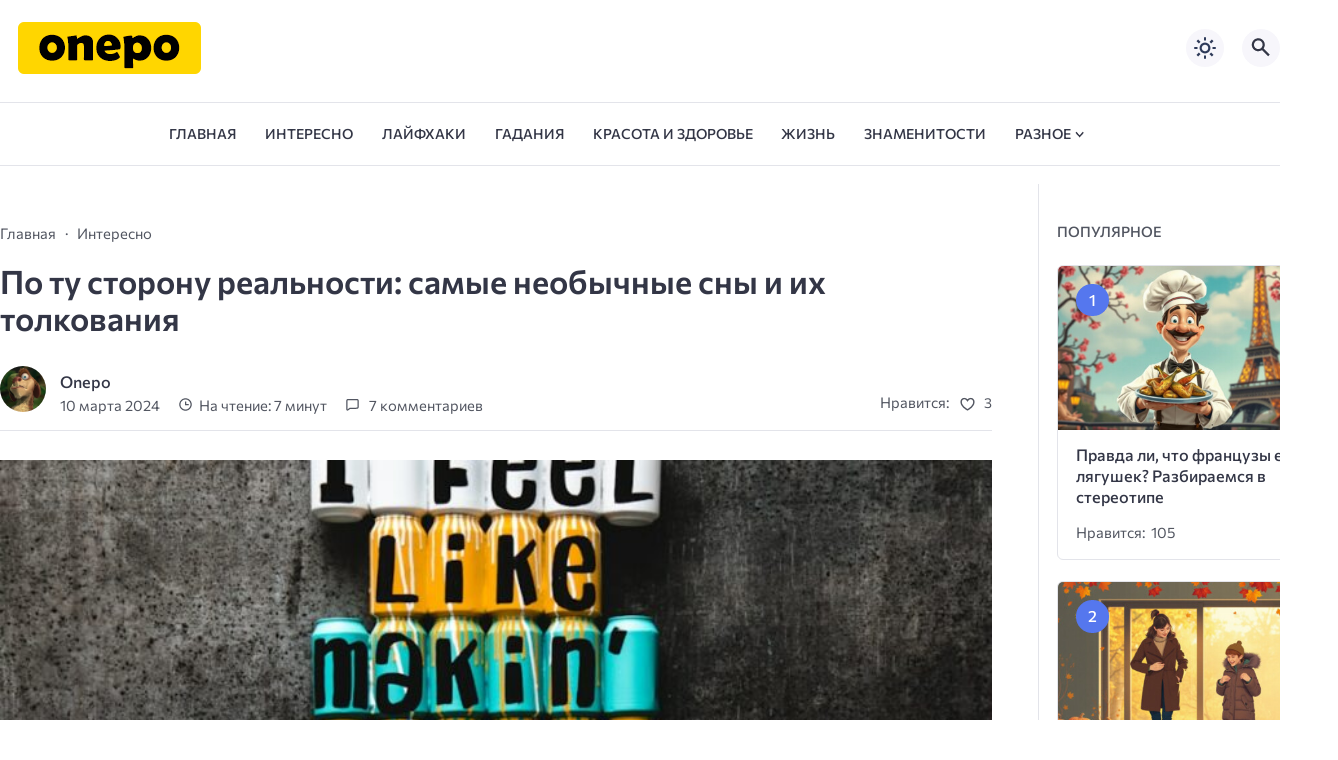

--- FILE ---
content_type: text/css
request_url: https://onepo.ru/wp-content/litespeed/css/b60a6fe922fcef806fa128146948b1a0.css?ver=282cd
body_size: 62873
content:
img:is([sizes="auto" i],[sizes^="auto," i]){contain-intrinsic-size:3000px 1500px}
/*! This file is auto-generated */
.wp-block-button__link{color:#fff;background-color:#32373c;border-radius:9999px;box-shadow:none;text-decoration:none;padding:calc(.667em + 2px) calc(1.333em + 2px);font-size:1.125em}.wp-block-file__button{background:#32373c;color:#fff;text-decoration:none}:root{--wp--preset--aspect-ratio--square:1;--wp--preset--aspect-ratio--4-3:4/3;--wp--preset--aspect-ratio--3-4:3/4;--wp--preset--aspect-ratio--3-2:3/2;--wp--preset--aspect-ratio--2-3:2/3;--wp--preset--aspect-ratio--16-9:16/9;--wp--preset--aspect-ratio--9-16:9/16;--wp--preset--color--black:#000000;--wp--preset--color--cyan-bluish-gray:#abb8c3;--wp--preset--color--white:#ffffff;--wp--preset--color--pale-pink:#f78da7;--wp--preset--color--vivid-red:#cf2e2e;--wp--preset--color--luminous-vivid-orange:#ff6900;--wp--preset--color--luminous-vivid-amber:#fcb900;--wp--preset--color--light-green-cyan:#7bdcb5;--wp--preset--color--vivid-green-cyan:#00d084;--wp--preset--color--pale-cyan-blue:#8ed1fc;--wp--preset--color--vivid-cyan-blue:#0693e3;--wp--preset--color--vivid-purple:#9b51e0;--wp--preset--gradient--vivid-cyan-blue-to-vivid-purple:linear-gradient(135deg,rgba(6,147,227,1) 0%,rgb(155,81,224) 100%);--wp--preset--gradient--light-green-cyan-to-vivid-green-cyan:linear-gradient(135deg,rgb(122,220,180) 0%,rgb(0,208,130) 100%);--wp--preset--gradient--luminous-vivid-amber-to-luminous-vivid-orange:linear-gradient(135deg,rgba(252,185,0,1) 0%,rgba(255,105,0,1) 100%);--wp--preset--gradient--luminous-vivid-orange-to-vivid-red:linear-gradient(135deg,rgba(255,105,0,1) 0%,rgb(207,46,46) 100%);--wp--preset--gradient--very-light-gray-to-cyan-bluish-gray:linear-gradient(135deg,rgb(238,238,238) 0%,rgb(169,184,195) 100%);--wp--preset--gradient--cool-to-warm-spectrum:linear-gradient(135deg,rgb(74,234,220) 0%,rgb(151,120,209) 20%,rgb(207,42,186) 40%,rgb(238,44,130) 60%,rgb(251,105,98) 80%,rgb(254,248,76) 100%);--wp--preset--gradient--blush-light-purple:linear-gradient(135deg,rgb(255,206,236) 0%,rgb(152,150,240) 100%);--wp--preset--gradient--blush-bordeaux:linear-gradient(135deg,rgb(254,205,165) 0%,rgb(254,45,45) 50%,rgb(107,0,62) 100%);--wp--preset--gradient--luminous-dusk:linear-gradient(135deg,rgb(255,203,112) 0%,rgb(199,81,192) 50%,rgb(65,88,208) 100%);--wp--preset--gradient--pale-ocean:linear-gradient(135deg,rgb(255,245,203) 0%,rgb(182,227,212) 50%,rgb(51,167,181) 100%);--wp--preset--gradient--electric-grass:linear-gradient(135deg,rgb(202,248,128) 0%,rgb(113,206,126) 100%);--wp--preset--gradient--midnight:linear-gradient(135deg,rgb(2,3,129) 0%,rgb(40,116,252) 100%);--wp--preset--font-size--small:13px;--wp--preset--font-size--medium:20px;--wp--preset--font-size--large:36px;--wp--preset--font-size--x-large:42px;--wp--preset--spacing--20:0.44rem;--wp--preset--spacing--30:0.67rem;--wp--preset--spacing--40:1rem;--wp--preset--spacing--50:1.5rem;--wp--preset--spacing--60:2.25rem;--wp--preset--spacing--70:3.38rem;--wp--preset--spacing--80:5.06rem;--wp--preset--shadow--natural:6px 6px 9px rgba(0, 0, 0, 0.2);--wp--preset--shadow--deep:12px 12px 50px rgba(0, 0, 0, 0.4);--wp--preset--shadow--sharp:6px 6px 0px rgba(0, 0, 0, 0.2);--wp--preset--shadow--outlined:6px 6px 0px -3px rgba(255, 255, 255, 1), 6px 6px rgba(0, 0, 0, 1);--wp--preset--shadow--crisp:6px 6px 0px rgba(0, 0, 0, 1)}:where(.is-layout-flex){gap:.5em}:where(.is-layout-grid){gap:.5em}body .is-layout-flex{display:flex}.is-layout-flex{flex-wrap:wrap;align-items:center}.is-layout-flex>:is(*,div){margin:0}body .is-layout-grid{display:grid}.is-layout-grid>:is(*,div){margin:0}:where(.wp-block-columns.is-layout-flex){gap:2em}:where(.wp-block-columns.is-layout-grid){gap:2em}:where(.wp-block-post-template.is-layout-flex){gap:1.25em}:where(.wp-block-post-template.is-layout-grid){gap:1.25em}.has-black-color{color:var(--wp--preset--color--black)!important}.has-cyan-bluish-gray-color{color:var(--wp--preset--color--cyan-bluish-gray)!important}.has-white-color{color:var(--wp--preset--color--white)!important}.has-pale-pink-color{color:var(--wp--preset--color--pale-pink)!important}.has-vivid-red-color{color:var(--wp--preset--color--vivid-red)!important}.has-luminous-vivid-orange-color{color:var(--wp--preset--color--luminous-vivid-orange)!important}.has-luminous-vivid-amber-color{color:var(--wp--preset--color--luminous-vivid-amber)!important}.has-light-green-cyan-color{color:var(--wp--preset--color--light-green-cyan)!important}.has-vivid-green-cyan-color{color:var(--wp--preset--color--vivid-green-cyan)!important}.has-pale-cyan-blue-color{color:var(--wp--preset--color--pale-cyan-blue)!important}.has-vivid-cyan-blue-color{color:var(--wp--preset--color--vivid-cyan-blue)!important}.has-vivid-purple-color{color:var(--wp--preset--color--vivid-purple)!important}.has-black-background-color{background-color:var(--wp--preset--color--black)!important}.has-cyan-bluish-gray-background-color{background-color:var(--wp--preset--color--cyan-bluish-gray)!important}.has-white-background-color{background-color:var(--wp--preset--color--white)!important}.has-pale-pink-background-color{background-color:var(--wp--preset--color--pale-pink)!important}.has-vivid-red-background-color{background-color:var(--wp--preset--color--vivid-red)!important}.has-luminous-vivid-orange-background-color{background-color:var(--wp--preset--color--luminous-vivid-orange)!important}.has-luminous-vivid-amber-background-color{background-color:var(--wp--preset--color--luminous-vivid-amber)!important}.has-light-green-cyan-background-color{background-color:var(--wp--preset--color--light-green-cyan)!important}.has-vivid-green-cyan-background-color{background-color:var(--wp--preset--color--vivid-green-cyan)!important}.has-pale-cyan-blue-background-color{background-color:var(--wp--preset--color--pale-cyan-blue)!important}.has-vivid-cyan-blue-background-color{background-color:var(--wp--preset--color--vivid-cyan-blue)!important}.has-vivid-purple-background-color{background-color:var(--wp--preset--color--vivid-purple)!important}.has-black-border-color{border-color:var(--wp--preset--color--black)!important}.has-cyan-bluish-gray-border-color{border-color:var(--wp--preset--color--cyan-bluish-gray)!important}.has-white-border-color{border-color:var(--wp--preset--color--white)!important}.has-pale-pink-border-color{border-color:var(--wp--preset--color--pale-pink)!important}.has-vivid-red-border-color{border-color:var(--wp--preset--color--vivid-red)!important}.has-luminous-vivid-orange-border-color{border-color:var(--wp--preset--color--luminous-vivid-orange)!important}.has-luminous-vivid-amber-border-color{border-color:var(--wp--preset--color--luminous-vivid-amber)!important}.has-light-green-cyan-border-color{border-color:var(--wp--preset--color--light-green-cyan)!important}.has-vivid-green-cyan-border-color{border-color:var(--wp--preset--color--vivid-green-cyan)!important}.has-pale-cyan-blue-border-color{border-color:var(--wp--preset--color--pale-cyan-blue)!important}.has-vivid-cyan-blue-border-color{border-color:var(--wp--preset--color--vivid-cyan-blue)!important}.has-vivid-purple-border-color{border-color:var(--wp--preset--color--vivid-purple)!important}.has-vivid-cyan-blue-to-vivid-purple-gradient-background{background:var(--wp--preset--gradient--vivid-cyan-blue-to-vivid-purple)!important}.has-light-green-cyan-to-vivid-green-cyan-gradient-background{background:var(--wp--preset--gradient--light-green-cyan-to-vivid-green-cyan)!important}.has-luminous-vivid-amber-to-luminous-vivid-orange-gradient-background{background:var(--wp--preset--gradient--luminous-vivid-amber-to-luminous-vivid-orange)!important}.has-luminous-vivid-orange-to-vivid-red-gradient-background{background:var(--wp--preset--gradient--luminous-vivid-orange-to-vivid-red)!important}.has-very-light-gray-to-cyan-bluish-gray-gradient-background{background:var(--wp--preset--gradient--very-light-gray-to-cyan-bluish-gray)!important}.has-cool-to-warm-spectrum-gradient-background{background:var(--wp--preset--gradient--cool-to-warm-spectrum)!important}.has-blush-light-purple-gradient-background{background:var(--wp--preset--gradient--blush-light-purple)!important}.has-blush-bordeaux-gradient-background{background:var(--wp--preset--gradient--blush-bordeaux)!important}.has-luminous-dusk-gradient-background{background:var(--wp--preset--gradient--luminous-dusk)!important}.has-pale-ocean-gradient-background{background:var(--wp--preset--gradient--pale-ocean)!important}.has-electric-grass-gradient-background{background:var(--wp--preset--gradient--electric-grass)!important}.has-midnight-gradient-background{background:var(--wp--preset--gradient--midnight)!important}.has-small-font-size{font-size:var(--wp--preset--font-size--small)!important}.has-medium-font-size{font-size:var(--wp--preset--font-size--medium)!important}.has-large-font-size{font-size:var(--wp--preset--font-size--large)!important}.has-x-large-font-size{font-size:var(--wp--preset--font-size--x-large)!important}:where(.wp-block-post-template.is-layout-flex){gap:1.25em}:where(.wp-block-post-template.is-layout-grid){gap:1.25em}:where(.wp-block-columns.is-layout-flex){gap:2em}:where(.wp-block-columns.is-layout-grid){gap:2em}:root :where(.wp-block-pullquote){font-size:1.5em;line-height:1.6}/*! This file is auto-generated */
@font-face{font-family:dashicons;src:url("/wp-includes/fonts/dashicons.eot?99ac726223c749443b642ce33df8b800");src:url("/wp-includes/fonts/dashicons.eot?99ac726223c749443b642ce33df8b800#iefix") format("embedded-opentype"),url("[data-uri]") format("woff"),url("/wp-includes/fonts/dashicons.ttf?99ac726223c749443b642ce33df8b800") format("truetype");font-weight:400;font-style:normal}.dashicons,.dashicons-before:before{font-family:dashicons;display:inline-block;line-height:1;font-weight:400;font-style:normal;speak:never;text-decoration:inherit;text-transform:none;text-rendering:auto;-webkit-font-smoothing:antialiased;-moz-osx-font-smoothing:grayscale;width:20px;height:20px;font-size:20px;vertical-align:top;text-align:center;transition:color .1s ease-in}.dashicons-admin-appearance:before{content:"\f100"}.dashicons-admin-collapse:before{content:"\f148"}.dashicons-admin-comments:before{content:"\f101"}.dashicons-admin-customizer:before{content:"\f540"}.dashicons-admin-generic:before{content:"\f111"}.dashicons-admin-home:before{content:"\f102"}.dashicons-admin-links:before{content:"\f103"}.dashicons-admin-media:before{content:"\f104"}.dashicons-admin-multisite:before{content:"\f541"}.dashicons-admin-network:before{content:"\f112"}.dashicons-admin-page:before{content:"\f105"}.dashicons-admin-plugins:before{content:"\f106"}.dashicons-admin-post:before{content:"\f109"}.dashicons-admin-settings:before{content:"\f108"}.dashicons-admin-site-alt:before{content:"\f11d"}.dashicons-admin-site-alt2:before{content:"\f11e"}.dashicons-admin-site-alt3:before{content:"\f11f"}.dashicons-admin-site:before{content:"\f319"}.dashicons-admin-tools:before{content:"\f107"}.dashicons-admin-users:before{content:"\f110"}.dashicons-airplane:before{content:"\f15f"}.dashicons-album:before{content:"\f514"}.dashicons-align-center:before{content:"\f134"}.dashicons-align-full-width:before{content:"\f114"}.dashicons-align-left:before{content:"\f135"}.dashicons-align-none:before{content:"\f138"}.dashicons-align-pull-left:before{content:"\f10a"}.dashicons-align-pull-right:before{content:"\f10b"}.dashicons-align-right:before{content:"\f136"}.dashicons-align-wide:before{content:"\f11b"}.dashicons-amazon:before{content:"\f162"}.dashicons-analytics:before{content:"\f183"}.dashicons-archive:before{content:"\f480"}.dashicons-arrow-down-alt:before{content:"\f346"}.dashicons-arrow-down-alt2:before{content:"\f347"}.dashicons-arrow-down:before{content:"\f140"}.dashicons-arrow-left-alt:before{content:"\f340"}.dashicons-arrow-left-alt2:before{content:"\f341"}.dashicons-arrow-left:before{content:"\f141"}.dashicons-arrow-right-alt:before{content:"\f344"}.dashicons-arrow-right-alt2:before{content:"\f345"}.dashicons-arrow-right:before{content:"\f139"}.dashicons-arrow-up-alt:before{content:"\f342"}.dashicons-arrow-up-alt2:before{content:"\f343"}.dashicons-arrow-up-duplicate:before{content:"\f143"}.dashicons-arrow-up:before{content:"\f142"}.dashicons-art:before{content:"\f309"}.dashicons-awards:before{content:"\f313"}.dashicons-backup:before{content:"\f321"}.dashicons-bank:before{content:"\f16a"}.dashicons-beer:before{content:"\f16c"}.dashicons-bell:before{content:"\f16d"}.dashicons-block-default:before{content:"\f12b"}.dashicons-book-alt:before{content:"\f331"}.dashicons-book:before{content:"\f330"}.dashicons-buddicons-activity:before{content:"\f452"}.dashicons-buddicons-bbpress-logo:before{content:"\f477"}.dashicons-buddicons-buddypress-logo:before{content:"\f448"}.dashicons-buddicons-community:before{content:"\f453"}.dashicons-buddicons-forums:before{content:"\f449"}.dashicons-buddicons-friends:before{content:"\f454"}.dashicons-buddicons-groups:before{content:"\f456"}.dashicons-buddicons-pm:before{content:"\f457"}.dashicons-buddicons-replies:before{content:"\f451"}.dashicons-buddicons-topics:before{content:"\f450"}.dashicons-buddicons-tracking:before{content:"\f455"}.dashicons-building:before{content:"\f512"}.dashicons-businessman:before{content:"\f338"}.dashicons-businessperson:before{content:"\f12e"}.dashicons-businesswoman:before{content:"\f12f"}.dashicons-button:before{content:"\f11a"}.dashicons-calculator:before{content:"\f16e"}.dashicons-calendar-alt:before{content:"\f508"}.dashicons-calendar:before{content:"\f145"}.dashicons-camera-alt:before{content:"\f129"}.dashicons-camera:before{content:"\f306"}.dashicons-car:before{content:"\f16b"}.dashicons-carrot:before{content:"\f511"}.dashicons-cart:before{content:"\f174"}.dashicons-category:before{content:"\f318"}.dashicons-chart-area:before{content:"\f239"}.dashicons-chart-bar:before{content:"\f185"}.dashicons-chart-line:before{content:"\f238"}.dashicons-chart-pie:before{content:"\f184"}.dashicons-clipboard:before{content:"\f481"}.dashicons-clock:before{content:"\f469"}.dashicons-cloud-saved:before{content:"\f137"}.dashicons-cloud-upload:before{content:"\f13b"}.dashicons-cloud:before{content:"\f176"}.dashicons-code-standards:before{content:"\f13a"}.dashicons-coffee:before{content:"\f16f"}.dashicons-color-picker:before{content:"\f131"}.dashicons-columns:before{content:"\f13c"}.dashicons-controls-back:before{content:"\f518"}.dashicons-controls-forward:before{content:"\f519"}.dashicons-controls-pause:before{content:"\f523"}.dashicons-controls-play:before{content:"\f522"}.dashicons-controls-repeat:before{content:"\f515"}.dashicons-controls-skipback:before{content:"\f516"}.dashicons-controls-skipforward:before{content:"\f517"}.dashicons-controls-volumeoff:before{content:"\f520"}.dashicons-controls-volumeon:before{content:"\f521"}.dashicons-cover-image:before{content:"\f13d"}.dashicons-dashboard:before{content:"\f226"}.dashicons-database-add:before{content:"\f170"}.dashicons-database-export:before{content:"\f17a"}.dashicons-database-import:before{content:"\f17b"}.dashicons-database-remove:before{content:"\f17c"}.dashicons-database-view:before{content:"\f17d"}.dashicons-database:before{content:"\f17e"}.dashicons-desktop:before{content:"\f472"}.dashicons-dismiss:before{content:"\f153"}.dashicons-download:before{content:"\f316"}.dashicons-drumstick:before{content:"\f17f"}.dashicons-edit-large:before{content:"\f327"}.dashicons-edit-page:before{content:"\f186"}.dashicons-edit:before{content:"\f464"}.dashicons-editor-aligncenter:before{content:"\f207"}.dashicons-editor-alignleft:before{content:"\f206"}.dashicons-editor-alignright:before{content:"\f208"}.dashicons-editor-bold:before{content:"\f200"}.dashicons-editor-break:before{content:"\f474"}.dashicons-editor-code-duplicate:before{content:"\f494"}.dashicons-editor-code:before{content:"\f475"}.dashicons-editor-contract:before{content:"\f506"}.dashicons-editor-customchar:before{content:"\f220"}.dashicons-editor-expand:before{content:"\f211"}.dashicons-editor-help:before{content:"\f223"}.dashicons-editor-indent:before{content:"\f222"}.dashicons-editor-insertmore:before{content:"\f209"}.dashicons-editor-italic:before{content:"\f201"}.dashicons-editor-justify:before{content:"\f214"}.dashicons-editor-kitchensink:before{content:"\f212"}.dashicons-editor-ltr:before{content:"\f10c"}.dashicons-editor-ol-rtl:before{content:"\f12c"}.dashicons-editor-ol:before{content:"\f204"}.dashicons-editor-outdent:before{content:"\f221"}.dashicons-editor-paragraph:before{content:"\f476"}.dashicons-editor-paste-text:before{content:"\f217"}.dashicons-editor-paste-word:before{content:"\f216"}.dashicons-editor-quote:before{content:"\f205"}.dashicons-editor-removeformatting:before{content:"\f218"}.dashicons-editor-rtl:before{content:"\f320"}.dashicons-editor-spellcheck:before{content:"\f210"}.dashicons-editor-strikethrough:before{content:"\f224"}.dashicons-editor-table:before{content:"\f535"}.dashicons-editor-textcolor:before{content:"\f215"}.dashicons-editor-ul:before{content:"\f203"}.dashicons-editor-underline:before{content:"\f213"}.dashicons-editor-unlink:before{content:"\f225"}.dashicons-editor-video:before{content:"\f219"}.dashicons-ellipsis:before{content:"\f11c"}.dashicons-email-alt:before{content:"\f466"}.dashicons-email-alt2:before{content:"\f467"}.dashicons-email:before{content:"\f465"}.dashicons-embed-audio:before{content:"\f13e"}.dashicons-embed-generic:before{content:"\f13f"}.dashicons-embed-photo:before{content:"\f144"}.dashicons-embed-post:before{content:"\f146"}.dashicons-embed-video:before{content:"\f149"}.dashicons-excerpt-view:before{content:"\f164"}.dashicons-exit:before{content:"\f14a"}.dashicons-external:before{content:"\f504"}.dashicons-facebook-alt:before{content:"\f305"}.dashicons-facebook:before{content:"\f304"}.dashicons-feedback:before{content:"\f175"}.dashicons-filter:before{content:"\f536"}.dashicons-flag:before{content:"\f227"}.dashicons-food:before{content:"\f187"}.dashicons-format-aside:before{content:"\f123"}.dashicons-format-audio:before{content:"\f127"}.dashicons-format-chat:before{content:"\f125"}.dashicons-format-gallery:before{content:"\f161"}.dashicons-format-image:before{content:"\f128"}.dashicons-format-quote:before{content:"\f122"}.dashicons-format-status:before{content:"\f130"}.dashicons-format-video:before{content:"\f126"}.dashicons-forms:before{content:"\f314"}.dashicons-fullscreen-alt:before{content:"\f188"}.dashicons-fullscreen-exit-alt:before{content:"\f189"}.dashicons-games:before{content:"\f18a"}.dashicons-google:before{content:"\f18b"}.dashicons-googleplus:before{content:"\f462"}.dashicons-grid-view:before{content:"\f509"}.dashicons-groups:before{content:"\f307"}.dashicons-hammer:before{content:"\f308"}.dashicons-heading:before{content:"\f10e"}.dashicons-heart:before{content:"\f487"}.dashicons-hidden:before{content:"\f530"}.dashicons-hourglass:before{content:"\f18c"}.dashicons-html:before{content:"\f14b"}.dashicons-id-alt:before{content:"\f337"}.dashicons-id:before{content:"\f336"}.dashicons-image-crop:before{content:"\f165"}.dashicons-image-filter:before{content:"\f533"}.dashicons-image-flip-horizontal:before{content:"\f169"}.dashicons-image-flip-vertical:before{content:"\f168"}.dashicons-image-rotate-left:before{content:"\f166"}.dashicons-image-rotate-right:before{content:"\f167"}.dashicons-image-rotate:before{content:"\f531"}.dashicons-images-alt:before{content:"\f232"}.dashicons-images-alt2:before{content:"\f233"}.dashicons-index-card:before{content:"\f510"}.dashicons-info-outline:before{content:"\f14c"}.dashicons-info:before{content:"\f348"}.dashicons-insert-after:before{content:"\f14d"}.dashicons-insert-before:before{content:"\f14e"}.dashicons-insert:before{content:"\f10f"}.dashicons-instagram:before{content:"\f12d"}.dashicons-laptop:before{content:"\f547"}.dashicons-layout:before{content:"\f538"}.dashicons-leftright:before{content:"\f229"}.dashicons-lightbulb:before{content:"\f339"}.dashicons-linkedin:before{content:"\f18d"}.dashicons-list-view:before{content:"\f163"}.dashicons-location-alt:before{content:"\f231"}.dashicons-location:before{content:"\f230"}.dashicons-lock-duplicate:before{content:"\f315"}.dashicons-lock:before{content:"\f160"}.dashicons-marker:before{content:"\f159"}.dashicons-media-archive:before{content:"\f501"}.dashicons-media-audio:before{content:"\f500"}.dashicons-media-code:before{content:"\f499"}.dashicons-media-default:before{content:"\f498"}.dashicons-media-document:before{content:"\f497"}.dashicons-media-interactive:before{content:"\f496"}.dashicons-media-spreadsheet:before{content:"\f495"}.dashicons-media-text:before{content:"\f491"}.dashicons-media-video:before{content:"\f490"}.dashicons-megaphone:before{content:"\f488"}.dashicons-menu-alt:before{content:"\f228"}.dashicons-menu-alt2:before{content:"\f329"}.dashicons-menu-alt3:before{content:"\f349"}.dashicons-menu:before{content:"\f333"}.dashicons-microphone:before{content:"\f482"}.dashicons-migrate:before{content:"\f310"}.dashicons-minus:before{content:"\f460"}.dashicons-money-alt:before{content:"\f18e"}.dashicons-money:before{content:"\f526"}.dashicons-move:before{content:"\f545"}.dashicons-nametag:before{content:"\f484"}.dashicons-networking:before{content:"\f325"}.dashicons-no-alt:before{content:"\f335"}.dashicons-no:before{content:"\f158"}.dashicons-open-folder:before{content:"\f18f"}.dashicons-palmtree:before{content:"\f527"}.dashicons-paperclip:before{content:"\f546"}.dashicons-pdf:before{content:"\f190"}.dashicons-performance:before{content:"\f311"}.dashicons-pets:before{content:"\f191"}.dashicons-phone:before{content:"\f525"}.dashicons-pinterest:before{content:"\f192"}.dashicons-playlist-audio:before{content:"\f492"}.dashicons-playlist-video:before{content:"\f493"}.dashicons-plugins-checked:before{content:"\f485"}.dashicons-plus-alt:before{content:"\f502"}.dashicons-plus-alt2:before{content:"\f543"}.dashicons-plus:before{content:"\f132"}.dashicons-podio:before{content:"\f19c"}.dashicons-portfolio:before{content:"\f322"}.dashicons-post-status:before{content:"\f173"}.dashicons-pressthis:before{content:"\f157"}.dashicons-printer:before{content:"\f193"}.dashicons-privacy:before{content:"\f194"}.dashicons-products:before{content:"\f312"}.dashicons-randomize:before{content:"\f503"}.dashicons-reddit:before{content:"\f195"}.dashicons-redo:before{content:"\f172"}.dashicons-remove:before{content:"\f14f"}.dashicons-rest-api:before{content:"\f124"}.dashicons-rss:before{content:"\f303"}.dashicons-saved:before{content:"\f15e"}.dashicons-schedule:before{content:"\f489"}.dashicons-screenoptions:before{content:"\f180"}.dashicons-search:before{content:"\f179"}.dashicons-share-alt:before{content:"\f240"}.dashicons-share-alt2:before{content:"\f242"}.dashicons-share:before{content:"\f237"}.dashicons-shield-alt:before{content:"\f334"}.dashicons-shield:before{content:"\f332"}.dashicons-shortcode:before{content:"\f150"}.dashicons-slides:before{content:"\f181"}.dashicons-smartphone:before{content:"\f470"}.dashicons-smiley:before{content:"\f328"}.dashicons-sort:before{content:"\f156"}.dashicons-sos:before{content:"\f468"}.dashicons-spotify:before{content:"\f196"}.dashicons-star-empty:before{content:"\f154"}.dashicons-star-filled:before{content:"\f155"}.dashicons-star-half:before{content:"\f459"}.dashicons-sticky:before{content:"\f537"}.dashicons-store:before{content:"\f513"}.dashicons-superhero-alt:before{content:"\f197"}.dashicons-superhero:before{content:"\f198"}.dashicons-table-col-after:before{content:"\f151"}.dashicons-table-col-before:before{content:"\f152"}.dashicons-table-col-delete:before{content:"\f15a"}.dashicons-table-row-after:before{content:"\f15b"}.dashicons-table-row-before:before{content:"\f15c"}.dashicons-table-row-delete:before{content:"\f15d"}.dashicons-tablet:before{content:"\f471"}.dashicons-tag:before{content:"\f323"}.dashicons-tagcloud:before{content:"\f479"}.dashicons-testimonial:before{content:"\f473"}.dashicons-text-page:before{content:"\f121"}.dashicons-text:before{content:"\f478"}.dashicons-thumbs-down:before{content:"\f542"}.dashicons-thumbs-up:before{content:"\f529"}.dashicons-tickets-alt:before{content:"\f524"}.dashicons-tickets:before{content:"\f486"}.dashicons-tide:before{content:"\f10d"}.dashicons-translation:before{content:"\f326"}.dashicons-trash:before{content:"\f182"}.dashicons-twitch:before{content:"\f199"}.dashicons-twitter-alt:before{content:"\f302"}.dashicons-twitter:before{content:"\f301"}.dashicons-undo:before{content:"\f171"}.dashicons-universal-access-alt:before{content:"\f507"}.dashicons-universal-access:before{content:"\f483"}.dashicons-unlock:before{content:"\f528"}.dashicons-update-alt:before{content:"\f113"}.dashicons-update:before{content:"\f463"}.dashicons-upload:before{content:"\f317"}.dashicons-vault:before{content:"\f178"}.dashicons-video-alt:before{content:"\f234"}.dashicons-video-alt2:before{content:"\f235"}.dashicons-video-alt3:before{content:"\f236"}.dashicons-visibility:before{content:"\f177"}.dashicons-warning:before{content:"\f534"}.dashicons-welcome-add-page:before{content:"\f133"}.dashicons-welcome-comments:before{content:"\f117"}.dashicons-welcome-learn-more:before{content:"\f118"}.dashicons-welcome-view-site:before{content:"\f115"}.dashicons-welcome-widgets-menus:before{content:"\f116"}.dashicons-welcome-write-blog:before{content:"\f119"}.dashicons-whatsapp:before{content:"\f19a"}.dashicons-wordpress-alt:before{content:"\f324"}.dashicons-wordpress:before{content:"\f120"}.dashicons-xing:before{content:"\f19d"}.dashicons-yes-alt:before{content:"\f12a"}.dashicons-yes:before{content:"\f147"}.dashicons-youtube:before{content:"\f19b"}.dashicons-editor-distractionfree:before{content:"\f211"}.dashicons-exerpt-view:before{content:"\f164"}.dashicons-format-links:before{content:"\f103"}.dashicons-format-standard:before{content:"\f109"}.dashicons-post-trash:before{content:"\f182"}.dashicons-share1:before{content:"\f237"}.dashicons-welcome-edit-page:before{content:"\f119"}:root{--primeFont:'Commissioner', sans-serif;--width:1100px;--medium:500;--bold:600;--placeholder:#a7a8ba;--likesColor:#939bac;--lightColor:#fff;--greyColor:#525661;--greyBg:#f7f6fb;--borderColor:#e3e4ea}a,abbr,acronym,address,applet,article,aside,audio,b,big,blockquote,body,canvas,caption,center,cite,code,dd,del,details,dfn,div,dl,dt,em,embed,fieldset,figcaption,figure,footer,form,h1,h2,h3,h4,h5,h6,header,hgroup,html,i,iframe,img,ins,kbd,label,legend,li,mark,menu,nav,object,ol,output,p,pre,q,ruby,s,samp,section,small,span,strike,strong,sub,summary,sup,table,tbody,td,tfoot,th,thead,time,tr,tt,u,ul,var,video{vertical-align:baseline;margin:0;border:0;padding:0;font:inherit}body{line-height:1}main{display:block}strong{font-weight:var(--bold)}em,i{font-family:Georgia,serif;font-style:italic}ol,ul{list-style:none}blockquote,q{quotes:none}blockquote::after,blockquote::before,q::after,q::before{content:""}table{border-collapse:collapse;border-spacing:0}iframe{max-width:100%}embed,img,object,svg,video{display:block;max-width:100%;height:auto;border:0}embed,iframe,object{margin-bottom:1.5rem}figure{margin:0 0 1.5rem;max-width:100%}figure>a{display:block}.aligncenter{margin:0 auto 1.2rem}.alignleft{float:left}.alignright{float:right}big{font-size:131.25%}ins{text-decoration:none}a{background-color:#fff0}abbr[title]{border-bottom:0;-webkit-text-decoration:underline dotted;text-decoration:underline dotted}small{font-size:80%}sub,sup{position:relative;vertical-align:baseline;font-size:75%;line-height:0}sub{bottom:-.25em}sup{top:-.5em}input,textarea{vertical-align:middle;background:var(--lightColor)}pre{font-family:monospace;font-size:1em;overflow-y:auto}.screen-reader-text{display:none}[hidden]{display:none}.wp-block-separator,hr{display:block;clear:both;margin:2em auto;border-top:0;border-bottom:1px solid var(--borderColor);width:100%;height:1px}:focus{outline:0}input::-moz-placeholder,select::-moz-placeholder{color:var(--placeholder)}input:-ms-input-placeholder,select:-ms-input-placeholder{color:var(--placeholder)}input:-moz-placeholder-shown{color:var(--placeholder)}input:-ms-input-placeholder{color:var(--placeholder)}input::placeholder,input:placeholder-shown,select::placeholder{color:var(--placeholder)}::-moz-selection{color:#fff;background-color:#3f60c2}::selection{color:#fff;background-color:#3f60c2}legend{display:table;padding:0;max-width:100%;white-space:normal;color:inherit}progress{vertical-align:baseline}textarea{overflow:auto}[type=checkbox],[type=radio]{padding:0;box-sizing:border-box}[type=number]::-webkit-inner-spin-button,[type=number]::-webkit-outer-spin-button{height:auto}[type=search]{-webkit-appearance:textfield;appearance:textfield;outline-offset:-2px}[type=search]::-webkit-search-decoration{-webkit-appearance:none;appearance:none}p{margin-bottom:1.1rem}p:last-child{margin-bottom:0}button{font-family:var(--primeFont);-webkit-appearance:none;appearance:none;border:0;border-radius:0;-webkit-font-smoothing:inherit;-moz-osx-font-smoothing:inherit;background:0 0;cursor:pointer}.gallery-caption,.wp-caption,.wp-caption-text{font-size:15px;color:var(--greyColor)}.wp-caption.alignleft{margin-right:1.2rem}.wp-caption.alignright{margin-left:1.2rem}img.alignright{float:right;margin-left:1.2rem}img.alignleft{float:left;margin-right:1.2rem}h1,h2,h3,h4,h5,h6{font-weight:var(--medium)}.disable-scroll{overflow:hidden;width:100%}a{color:var(--mainColor);text-decoration:underline;transition:color 300ms ease-in-out}a:hover{color:var(--hoverColor);text-decoration:underline;transition:color 300ms ease-in-out}.sticky,.bypostauthor{background-color:initial}p{-webkit-hyphens:auto;-moz-hyphens:auto;-ms-hyphens:auto;hyphens:auto}.required{color:red}label{margin-bottom:.5rem;font-family:var(--primeFont);font-size:.9rem;color:var(--mainColor);font-weight:var(--medium);display:block}fieldset{margin-bottom:1.5rem}input[type='text'],input[type='email'],input[type='url'],input[type='password'],input[type='search'],input[type='number'],input[type='tel'],input[type='range'],input[type='date'],input[type='month'],input[type='week'],input[type='time'],input[type='datetime'],input[type='datetime-local'],input[type='color'],textarea{padding:.6rem 1rem;display:block;width:100%;min-height:2rem;-webkit-transition:border-color .15s ease-in-out;transition:border-color .15s ease-in-out;color:var(--mainColor);border:1px solid #c9c5db;border-radius:6px;outline:none;background-color:var(--lightColor);-webkit-box-shadow:none;box-shadow:none;font-family:var(--primeFont);font-size:1rem;line-height:1.5;-webkit-appearance:none;-webkit-backface-visibility:hidden;appearance:none;backface-visibility:hidden}select{padding:0 .6rem;width:100%;height:2rem;color:var(--mainColor);border:1px solid #c9c5db;border-radius:6px;outline:none;background:var(--lightColor);-webkit-box-shadow:none;box-shadow:none;-webkit-appearance:none;appearance:none;font-family:var(--primeFont);font-size:.9rem;line-height:1.5;cursor:pointer}input[type='text']:focus,input[type='email']:focus,input[type='url']:focus,input[type='password']:focus,input[type='search']:focus,input[type='number']:focus,input[type='tel']:focus,input[type='range']:focus,input[type='date']:focus,input[type='month']:focus,input[type='week']:focus,input[type='time']:focus,input[type='datetime']:focus,input[type='datetime-local']:focus,input[type='color']:focus,select:focus,textarea:focus{border-color:var(--hoverColor)}input[type='search']::-webkit-search-decoration{display:none}textarea{max-width:100%;height:150px;padding-top:1rem;padding-bottom:1rem;resize:vertical}@font-face{font-family:'Commissioner';font-style:normal;font-weight:400;font-display:swap;src:local(''),url(/wp-content/themes/citynews-3/assets/fonts/commissioner/commissioner-v13-latin_cyrillic-regular.woff2) format('woff2'),url(/wp-content/themes/citynews-3/assets/fonts/commissioner/commissioner-v13-latin_cyrillic-regular.woff) format('woff')}@font-face{font-family:'Commissioner';font-style:normal;font-weight:500;font-display:swap;src:local(''),url(/wp-content/themes/citynews-3/assets/fonts/commissioner/commissioner-v13-latin_cyrillic-500.woff2) format('woff2'),url(/wp-content/themes/citynews-3/assets/fonts/commissioner/commissioner-v13-latin_cyrillic-500.woff) format('woff')}@font-face{font-family:'Commissioner';font-style:normal;font-weight:600;font-display:swap;src:local(''),url(/wp-content/themes/citynews-3/assets/fonts/commissioner/commissioner-v13-latin_cyrillic-600.woff2) format('woff2'),url(/wp-content/themes/citynews-3/assets/fonts/commissioner/commissioner-v13-latin_cyrillic-600.woff) format('woff')}html{box-sizing:border-box;font-size:19px;height:100%}@media (max-width:1500px){html{font-size:18px}}@media (max-width:1024px){html{font-size:17px}}@media (max-width:450px){html{font-size:15px}}*,::before,::after{box-sizing:border-box}body{font-family:var(--primeFont);font-weight:400;font-size:1rem;line-height:1.6;word-wrap:break-word;color:var(--mainColor);background-color:var(--bodyBg);scroll-behavior:smooth}.site-wrapper{margin:0 auto;position:relative;width:100%;height:100%;max-width:1920px;display:flex;min-height:100vh;flex-direction:column;background-color:var(--lightColor)}.main{flex:1;position:relative}.main>*{margin-top:3rem}.post-content h1,.post-content h2,.post-content h3,.post-content h4,.post-content h5,.post-content h6{margin-bottom:1.2rem}.post-content h1{font-size:1.3rem}.post-content h2{font-size:1.25rem}.post-content h3{font-size:1.2rem}.post-content h4{font-size:1.15rem}.post-content h5{font-size:1.1rem}.post-content h6{font-size:1rem}.screen-reader-text{position:absolute;margin:-1px;width:1px;height:1px;clip:rect(0 0 0 0)}html[data-theme="dark"] .social-btns__link{opacity:.8}.post-content{word-wrap:break-word}.post-content ul:not(:last-child),.widget ul:not(:last-child){margin:1rem 0}.post-content ul{padding-left:1.2rem}.post-content ul li,.widget ul li{list-style-position:inside;list-style-type:square}.post-content ul li:not(:last-child),.widget ul li:not(:last-child){margin-bottom:.5rem}.post-content ul li,.widget ul li{list-style-position:inside;list-style-type:square}.post-content ul li ul,.widget ul li ul{margin:.6rem 0;padding-left:1rem}.post-content ol{margin:1rem 0;padding-left:1.2rem;list-style:decimal;list-style-position:inside}.post-content ol li{padding:0}.post-content ol li:not(:last-child){margin-bottom:.6rem}.post-content ol ol{list-style:upper-alpha}.post-content ol ol ol{list-style:lower-roman}.post-content ol ol ol ol{list-style:lower-alpha}.container{margin:0 auto;max-width:var(--width)}@media (max-width:1100px){.container{max-width:800px;padding:0 2rem}}@media (max-width:500px){.container{max-width:400px}}.container--single{max-width:800px}.container__title{font-size:1.3rem;display:block;margin-bottom:1.6rem;font-weight:var(--bold)}@media (max-width:500px){.container__title{font-size:1.1rem}}.container--fullwidth{max-width:1900px}.container__title--center{margin-bottom:1.8rem;text-align:center}.empty-block{margin-bottom:3rem!important}@media (max-width:500px){.empty-block{margin-bottom:2rem!important}}.site-nav{margin-top:1.6rem;padding:1.1rem 0;border-top:1px solid var(--borderColor)}@media (max-width:1100px){.site-nav{display:none}}.home .site-nav{margin-bottom:1.1rem;padding-bottom:0;border-bottom:none}.nav-menu{display:flex;flex-flow:row wrap;justify-content:center}.menu-item{position:relative;font-weight:var(--medium);font-size:1rem}.menu-item:not(:last-child){margin-right:1.6rem}.menu-item a{position:relative;z-index:2;padding:1.3rem 0;color:var(--mainColor);text-decoration:none}.menu-item a:hover{color:var(--hoverColor);text-decoration:underline}.nav-menu .hot a,.nav-menu .new a{margin-right:1.8rem!important}.nav-menu .hot::before,.nav-menu .new::before{content:"hot";color:var(--lightColor);background-color:#e7327d;font-size:14px;padding:2px 5px;border-radius:3px;position:absolute;right:0;top:0;transform:translateX(5px);display:block;line-height:1.2}.nav-menu .new::before{content:"new";background-color:#2e9f56;transform:translateX(10px)}.nav-menu .sub-menu{padding:1rem 0;width:240px;position:absolute;top:52px;left:-2rem;display:none;background-color:var(--navDropBg);z-index:999;border-bottom-left-radius:6px;border-bottom-right-radius:6px;box-shadow:1px 14px 35px -5px rgb(41 64 211 / .15)}html[data-theme="dark"] .nav-menu .sub-menu{box-shadow:none}.nav-menu .sub-menu::after{content:"";position:absolute;top:-6px;left:2.2rem;z-index:1;width:0;height:0;border-style:solid;border-width:0 7.5px 10px 7.5px;border-color:#fff0 #fff0 var(--navDropBg) #fff0}.nav-menu .sub-menu .menu-item{display:block;width:100%;margin:0;padding:0;font-size:.9rem;background-color:#fff0;line-height:120%;transition:background-color 200ms ease-in-out;z-index:2}.nav-menu .sub-menu .menu-item a{padding:.65rem 2rem;display:block;color:var(--navDropColor)}html[data-theme="dark"] .nav-menu .sub-menu .menu-item a{color:var(--mainColor)}.nav-menu .sub-menu .menu-item a:hover{text-decoration:none}.nav-menu .sub-menu .menu-item:hover{background-color:var(--navDropHover);transition:background-color 200ms ease-in-out}.nav-menu .sub-menu .menu-item>.sub-menu{top:-1rem;left:100%}.nav-menu li.menu-item-has-children{margin-right:2.2rem}.nav-menu .menu-item-has-children::before{content:"";position:absolute;right:-1rem;top:.56rem;z-index:1;width:.6rem;height:.6rem;background-image:url(/wp-content/themes/citynews-3/assets/img/chevron_down.svg);background-position:center;background-size:1rem;background-repeat:no-repeat}html[data-theme="dark"] .nav-menu .menu-item-has-children::before,html[data-theme="dark"] .mobile-nav .sub-menu li.menu-item-has-children::before{background-image:url(/wp-content/themes/citynews-3/assets/img/chevron_down-alt.svg)}.nav-menu .sub-menu li.menu-item-has-children{margin-right:0}.nav-menu .sub-menu li.menu-item-has-children::before{right:1rem;top:.94rem;transform:rotate(-90deg);background-image:url(/wp-content/themes/citynews-3/assets/img/chevron_down-alt.svg)}.nav-menu .sub-menu::before{content:"";height:50px;width:100%;position:absolute;top:0;left:0;background-color:#fff0;transform:translateY(-50%)}.nav-menu .sub-menu li.menu-item-has-children::after,.nav-menu .sub-menu li .sub-menu::after,.headhesive .sub-menu::after{display:none}.headhesive{position:fixed;top:0;left:0;right:0;z-index:999;border:0;margin:0;padding:1rem 0;background-color:var(--stickyNavBg);transform:translateY(-200%);transition:all 350ms ease-in-out}.home .headhesive{padding-bottom:1.1rem}@media (max-width:1100px){.headhesive{display:none}}.headhesive .sub-menu{top:43px}.headhesive li a{color:var(--stickyNavColor)}.headhesive li a:hover{color:var(--stickyNavColor);text-decoration:underline}.headhesive .sub-menu li a:hover{color:#fff;text-decoration:none}.headhesive .nav-menu .menu-item-has-children::before{background-image:url(/wp-content/themes/citynews-3/assets/img/chevron_down-alt.svg)}.headhesive--stick{transform:translateY(0%);transition:all 350ms ease-in-out}.mobile-menu-btn{margin-left:1rem;position:relative;z-index:1;display:none;width:38px;height:38px;background-color:var(--greyBg);color:var(--mainColor);border-radius:50%;overflow:hidden}@media (max-width:1100px){.mobile-menu-btn{display:block}}.mobile-menu-btn__line{margin:0 auto;position:relative;display:block;border-radius:2px;width:80%;height:2px;background-color:var(--mainColor)}.mobile-menu-btn__line::before{content:"";position:absolute;left:0;top:-7px;z-index:1;border-radius:2px;width:100%;height:2px;background-color:var(--mainColor)}.mobile-menu-btn__line::after{content:"";position:absolute;left:0;bottom:-7px;z-index:1;border-radius:2px;width:100%;height:2px;background-color:var(--mainColor)}.mobile-overlay{position:fixed;top:0;left:0;width:0;height:100%;z-index:100;background-color:#17181e;opacity:.9;transform:translateX(-100%);transition:width 400ms ease-in-out,transform 400ms ease-in-out}.mobile-overlay.is-set{width:100%;transform:translateX(0);transition:width 400ms ease-in-out,transform 400ms ease-in-out}.mobile-nav-panel{padding:3rem 2rem 0;position:fixed;top:0;left:0;z-index:-10;opacity:0;width:100%;max-width:400px;height:100vh;overflow-y:auto;display:flex;flex-direction:column;background-color:var(--lightColor);transform:translateX(-100%);transition:opacity 200ms ease-in-out,transform 800ms ease-in-out}.mobile-nav-panel.is-open{z-index:999;opacity:1;transform:translateX(0);transition:opacity 200ms ease-in-out,transform 800ms ease-in-out}.mobile-nav{margin-bottom:auto;padding-bottom:2rem}.mobile-nav .nav-menu{display:flex;flex-direction:column;align-items:flex-start}.mobile-nav .menu-item{margin:0;font-weight:400;font-size:1rem}.mobile-nav .menu-item a{padding:.5rem 0!important;display:inline-block}.mobile-nav li.menu-item-has-children{margin-right:0!important}.mobile-nav .sub-menu{padding:1.1rem!important;display:none;background-color:var(--greyBg)!important;border-bottom-left-radius:0;border-bottom-right-radius:0;border-radius:8px;width:100%;position:relative;top:initial;left:initial;z-index:999;box-shadow:none!important}html[data-theme="dark"] .mobile-nav .sub-menu{background-color:#333646!important}.mobile-nav .sub-menu::after{display:none}.mobile-nav .sub-menu .menu-item>.sub-menu{padding:0.5rem!important;top:initial;left:initial;background-color:transparent!important}.mobile-nav .sub-menu::before{content:none}.mobile-nav .sub-menu .menu-item{font-size:.9rem}.mobile-nav .sub-menu .menu-item a{padding:.6rem 0!important;color:var(--mainColor);display:inline-block}.mobile-nav .sub-menu .menu-item:hover{background-color:transparent!important}.mobile-nav .sub-menu .menu-item a:hover{color:var(--hoverColor);text-decoration:underline}.mobile-nav .menu-item-has-children{align-self:stretch}.mobile-nav .menu-item-has-children::before{content:"";position:absolute;right:0;top:.7rem;z-index:1;width:1.2rem;height:1.2rem;background-image:url(/wp-content/themes/citynews-3/assets/img/chevron_down.svg);background-position:center;background-size:cover;background-repeat:no-repeat;border:1px solid var(--greyColor);border-radius:4px}.mobile-nav .sub-menu li.menu-item-has-children::before{transform:none;right:0!important;top:0.4rem!important;z-index:1;width:1.2rem;height:1.2rem;background-image:url(/wp-content/themes/citynews-3/assets/img/chevron_down.svg);background-position:center;background-size:cover;background-repeat:no-repeat;border:1px solid var(--greyColor);border-radius:4px}.mobile-nav .hot::before,.mobile-nav .new::before{top:0.5rem!important}.mobile-nav .hot::before{transform:scale(.9) translateX(13px)}.mobile-nav .new::before{transform:scale(.9) translateX(15px)}.social-btns{display:flex;flex-flow:row nowrap}.social-btns__item{display:flex;align-content:center;width:29px;height:29px;border-radius:50%;transition:opacity 0.3s ease-in-out}.social-btns__item:not(:last-child){margin-right:8px}.social-btns__item:hover{opacity:1;transition:opacity 0.3s ease-in-out}.social-btns__link{display:block;color:var(--lightColor)}.social-btns__link svg{width:29px;height:29px;fill:currentColor;border-radius:50%;transition:fill 0.3s ease-in-out}.theme-switch{width:38px;height:38px;background-color:var(--greyBg);color:var(--mainColor);border-radius:50%;background-image:url(/wp-content/themes/citynews-3/assets/img/sun.svg);background-repeat:no-repeat;background-size:26px 26px;background-position:center center}.switch{margin:0;display:inline-block;width:38px;height:38px;cursor:pointer}.switch input{opacity:0;width:0;height:0}html[data-theme="dark"] .theme-switch{background-size:26px 26px;background-image:url(/wp-content/themes/citynews-3/assets/img/moon.svg)}.sl-wrapper{position:relative;z-index:99;line-height:1}.sl-wrapper a{text-decoration:none}.sl-button{display:flex;flex-direction:row;justify-content:space-between;align-items:center;position:relative}.sl-icon{margin-right:8px;width:17px;height:17px;color:var(--greyColor)}.top-section .sl-icon,.feat-posts .sl-icon,.related-item .sl-icon{color:var(--lightColor)}html[data-theme="dark"] .top-section .sl-icon,html[data-theme="dark"] .feat-posts .sl-icon,html[data-theme="dark"] .related-item .sl-icon{color:var(--mainColor)}.sl-icon svg{width:17px;height:17px;fill:currentColor}.liked .sl-icon svg{fill:red}.sl-count{font-size:14px;color:var(--greyColor)}.top-section .sl-count,.feat-posts .sl-count,.random-item .sl-count{color:var(--lightColor)}html[data-theme="dark"] .top-section .sl-count,html[data-theme="dark"] .feat-posts .sl-count,html[data-theme="dark"] .random-item .sl-count{color:var(--mainColor)}.sl-loader{width:100%;height:100%;position:absolute;top:0;left:0;z-index:-1}.is-hid{opacity:0}.loader{width:100%;height:100%;position:absolute;top:0;left:50%;z-index:10;transform:translateX(-40%)}.loader::after{content:" ";width:18px;height:18px;position:absolute;top:0;left:0;border-radius:50%;border:2px solid var(--likesColor);border-color:var(--likesColor) #fff0 var(--likesColor) #fff0;animation:lds-dual-ring 1.2s linear infinite}@keyframes lds-dual-ring{0%{transform:rotate(0deg)}100%{transform:rotate(360deg)}}.top-section .loader::after{border:2px solid var(--lightColor);border-color:var(--lightColor) #fff0 var(--lightColor) #fff0}.item-footer{display:flex;flex-flow:row nowrap;justify-content:space-between;align-items:center;width:100%;color:var(--lightColor);font-size:.8rem}html[data-theme="dark"] .item-footer{color:var(--mainColor)}@media (max-width:600px){.item-footer{font-size:13px}}.cat-header{display:flex;flex-direction:row;justify-content:space-between;margin-bottom:1.6rem}.cat-header__wrap{display:flex;flex-flow:row wrap;justify-content:flex-start;align-items:center}.cat-header__more{display:flex;justify-content:center;width:38px;height:38px;color:var(--mainColor);border-radius:50%;border:1px solid var(--mainColor)}.cat-header__more:hover{border-color:var(--hoverColor);color:var(--hoverColor)}.cat-header__more svg{width:20px;height:20px;align-self:center;fill:currentColor}.cat-header__title{font-size:1.3rem;font-weight:var(--bold);align-self:center;color:var(--mainColor)}@media (max-width:500px){.cat-header__title{font-size:1.1rem}}.cat-header__link{text-decoration:none}.cat-header__link:hover{color:var(--hoverColor);text-decoration:underline}.home-category__list{display:grid;gap:2rem;grid-template-columns:repeat(3,1fr)}@media (max-width:1100px){.home-category__list{grid-template-columns:repeat(2,1fr)}}@media (max-width:700px){.home-category__list{gap:1.6rem}}@media (max-width:500px){.home-category__list{display:block}}.home-category-item{display:flex;flex-direction:column;background-color:var(--lightColor);border:1px solid var(--borderColor);height:100%;border-radius:8px;word-break:break-word;overflow:hidden;position:relative;z-index:2}@media (max-width:500px){.home-category-item:not(:last-child){margin-bottom:26px}}.home-category-item__img{max-width:365px;max-height:215px;overflow:hidden;position:relative;z-index:1}.zoom-img img{transition:transform 400ms ease-in-out}.home-category-item:hover .zoom-img img{transform:scale(1.15);transition:transform 400ms ease-in-out}.home-category-item__content{margin-bottom:auto;padding:0 1.3rem;display:flex;flex-direction:column}@media (max-width:700px){.home-category-item__content{padding:0 1rem}}.home-category-item__title{font-size:1rem;line-height:135%;font-weight:var(--medium)}@media (max-width:700px){.home-category-item__title{font-size:.94rem}}@media (max-width:500px){.home-category-item__title{font-size:1rem}}.home-category-item__link{color:var(--mainColor);text-decoration:none}.home-category-item__link:hover{color:var(--hoverColor);text-decoration:underline}.home-category-item__text{margin-top:.9rem;padding-top:.7rem;color:var(--greyColor);line-height:135%;border-top:1px solid var(--borderColor)}.home-category-item__title{margin-top:1rem}.home-category-item .item-footer{padding:1rem 1.3rem;color:var(--greyColor)}@media (max-width:700px){.home-category-item .item-footer{padding:.7rem 1rem}}.top-block__wrap{display:grid;gap:2rem;grid-template-columns:repeat(12,1fr)}@media (max-width:1100px){.top-block__wrap{display:block}}.top-block__last-news{grid-column:span 4;padding:1.2rem;border:1px solid var(--borderColor);border-radius:8px;display:flex;flex-direction:column;background-color:var(--lightColor)}@media (max-width:1100px){.top-block__last-news{margin-bottom:3rem}}.top-block__title{margin-bottom:.3rem;padding-left:1rem;font-size:1rem;display:block;font-weight:var(--medium);color:var(--mainColor)}.last-news__item{padding:1rem;border-radius:8px}.last-news__item:nth-of-type(even){background-color:var(--sectionBg)}.last-news__title{display:block;font-size:.96rem;line-height:135%;font-weight:400}@media (max-width:1100px){.last-news__title{font-size:1rem}}.last-news__link{text-decoration:none}.last-news__date{margin-top:10px;padding-top:8px;display:block;color:var(--greyColor);font-size:13px}.top-block__posts{grid-column:span 8}.top-block__list{display:grid;gap:2rem;grid-template-columns:repeat(2,1fr)}@media (max-width:500px){.top-block__list{display:block}.home-category-list__item:not(:last-child){margin-bottom:1.5rem}}.authors{padding:3rem 0;background-color:var(--sectionBg)}.authors__list{display:grid;gap:2rem;grid-template-columns:repeat(4,1fr)}@media (max-width:1100px){.authors__list{gap:2rem;grid-template-columns:repeat(2,1fr)}}@media (max-width:700px){.authors__list{gap:1.6rem}}@media (max-width:500px){.authors__list{display:block}}.authors-list__item{position:relative;display:flex;flex-direction:column;background-color:var(--lightColor);border-radius:8px;overflow:hidden;box-shadow:1px 5px 25px rgb(41 64 211 / .1);transition:transform 300ms ease-out,box-shadow 300ms ease-out}html[data-theme="dark"] .authors-list__item{background-color:#333646;box-shadow:none}@media (max-width:500px){.authors-list__item{display:block}.authors-list__item:not(:last-child){margin-bottom:1.6rem}}.authors-list__item:hover{transform:translateY(-5px);box-shadow:1px 5px 25px #fff0;transition:transform 300ms ease-out,box-shadow 300ms ease-out}.authors-item__bg{position:relative;margin-bottom:3rem;width:100%;height:150px;background-position:center center;background-repeat:no-repeat;background-size:cover}.authors-item__img{padding:5px;position:absolute;bottom:-37px;left:50%;transform:translateX(-50%);width:80px;height:80px;border-radius:50%;background-color:var(--lightColor);box-shadow:1px 5px 15px rgb(41 64 211 / .2)}html[data-theme="dark"] .authors-item__img{background-color:#333646;box-shadow:none}.authors-item__content{padding:0 1rem 2rem;display:flex;flex-direction:column;text-align:center}.authors-item__name{margin-bottom:.5rem;font-weight:var(--medium);line-height:130%}.authors-item__descr{overflow:hidden;display:-webkit-box;-webkit-line-clamp:3;-webkit-box-orient:vertical;color:var(--greyColor);font-size:.9rem;line-height:130%}.authors-item__link{display:block;text-decoration:none}.authors-item__link:hover{text-decoration:none}.authors-item__post-count{display:flex;flex-flow:row nowrap;justify-content:space-between;align-content:center;padding:6px 10px;position:absolute;top:20px;right:20px;background-color:var(--mainColor);color:var(--lightColor);font-size:.88rem;border-radius:8px;transition:background-color 300ms ease-in-out}.authors-item__post-count>*{align-self:center}.authors-item:hover .authors-item__post-count{background-color:var(--hoverColor);transition:background-color 300ms ease-in-out}.authors-item__icon{margin-right:3px;width:18px;height:18px;color:var(--lightColor)}.authors-item__icon p{margin:0}.authors-item__icon svg{width:18px;height:18px;fill:currentColor}.feat-posts__list,.random-list{display:grid;gap:2rem;grid-template-columns:repeat(3,1fr)}@media (max-width:1100px){.feat-posts__list,.random-list{grid-template-columns:repeat(2,1fr)}}.random-list{margin-top:2rem}@media (max-width:1100px){.random-list{margin-top:1rem;gap:1rem;grid-template-columns:repeat(2,1fr)}}@media (max-width:560px){.feat-posts__list,.random-list{display:block}}.feat-article,.random-item{position:relative;border-radius:8px;overflow:hidden}.random-item:last-child{display:none}@media (max-width:1100px){.random-item:last-child{display:block}}@media (max-width:560px){.random-item:not(:last-child),.feat-posts__item:not(:last-child){margin-bottom:1.5rem}}.feat-article__wrapper,.random-item__wrapper{display:block;position:relative;z-index:10;background-position:center center;background-repeat:no-repeat;background-size:cover;height:300px}@media (max-width:500px){.feat-article__wrapper,.random-item__wrapper{height:240px}}.feat-article__wrapper::before{content:"";position:absolute;top:0;left:0;z-index:1;width:100%;height:100%;border-radius:8px;background:linear-gradient(to bottom,#fff0 0%,rgb(0 0 0 / .55) 56%,rgb(0 0 0 / .45) 100%);transition:opacity 400ms ease-in}.random-item__wrapper::before{content:"";position:absolute;top:0;left:0;z-index:1;width:100%;height:100%;border-radius:8px;background-color:rgb(26 18 39 / .5)}.feat-posts__item:hover .feat-article__wrapper::before{opacity:.8;transition:opacity 300ms ease-in}.feat-article__caption,.random-item__caption{min-height:140px;padding:0 1.6rem;position:absolute;bottom:1rem;left:0;z-index:1;display:flex;flex-direction:column;width:100%;height:auto;transform:translateY(0);transition:transform 400ms ease-in-out}.feat-article__title,.random-item__title{margin-bottom:auto;padding-bottom:1rem;display:block;font-size:1.1rem;font-weight:var(--bold);line-height:135%}.feat-article__link,.random-item__link{color:var(--lightColor);text-decoration:none}.feat-article__link:hover,.random-item__link:hover{color:var(--lightColor);text-decoration:none}.hover-bottom-border{color:var(--lightColor);text-decoration:none;background-image:linear-gradient(transparent calc(100% - 2px),#fff 2px);background-repeat:no-repeat;background-size:0% 100%;transition:background-size 800ms ease-in-out}.feat-article:hover .hover-bottom-border,.most-popular:hover .hover-bottom-border,.random-item:hover .hover-bottom-border{background-size:100% 100%;transition:background-size 800ms ease-in-out}html[data-theme="dark"] .feat-article__link,html[data-theme="dark"] .random-item__link{color:var(--mainColor)}.random-item__label{margin-bottom:2rem;position:absolute;top:1.2rem;left:1.6rem;z-index:1;color:var(--lightColor);font-size:.82em}html[data-theme="dark"] .random-item__label{color:var(--mainColor)}.random-item .sl-icon{color:var(--lightColor)}html[data-theme="dark"] .random-item .sl-icon{color:var(--mainColor)}.popular-section{padding:3rem 0;background-color:var(--sectionBg)}.popular-section__list{display:grid;gap:1.8rem;grid-template-columns:repeat(2,1fr)}@media (max-width:1100px){.popular-section__list{display:block}}.popular-item{padding:1.2rem;display:flex;flex-flow:row nowrap;justify-content:flex-start;border:1px solid var(--borderColor);border-radius:8px;background-color:var(--lightColor);overflow:hidden}@media (max-width:1100px){.popular-list__item:not(:last-child){margin-bottom:1.6rem}}@media (max-width:500px){.popular-item{flex-flow:column wrap;justify-content:center;align-items:center}}.popular-item__img{margin-right:1.5rem;flex:1 0 auto;border-radius:8px;max-width:180px;max-height:180px;overflow:hidden;position:relative;z-index:1}.popular-item:hover .zoom-img img{transform:scale(1.15);transition:transform 400ms ease-in-out}@media (max-width:500px){.popular-item__img{margin-right:0;margin-bottom:1rem}}.popular-item__content{position:relative;display:flex;flex-direction:column}@media (max-width:500px){.popular-item__content{text-align:center}}.popular-item__cats{margin-bottom:1rem;font-size:.8rem}.popular-item__cats a{color:var(--greyColor);text-decoration:none}.popular-item__cats a:hover{color:var(--hoverColor);text-decoration:underline}.popular-item__title{margin-bottom:auto;padding-bottom:1rem;font-weight:var(--medium);line-height:135%}.popular-item .item-footer{color:var(--greyColor)}.popular-item__link{text-decoration:none;display:block}.popular-item__link:hover{color:var(--hoverColor);text-decoration:underline}.popular-footer{display:flex;flex-direction:row;justify-content:space-between;align-items:center;position:relative;z-index:1}@media (max-width:500px){.popular-footer{padding-top:1.2rem;border-top:1px solid var(--borderColor)}}.popular-author__img{margin-right:.6rem;width:32px;height:32px;border-radius:50%}.popular-author__name,.popular-footer__date{font-size:.8rem;color:var(--greyColor)}.popular-author__link{display:flex;flex-direction:row;justify-content:flex-start;align-items:center;color:var(--greyColor);text-decoration:none}.popular-author__link:hover{color:var(--hoverColor);text-decoration:underline}.blog-grid{margin-bottom:2rem;display:grid;gap:2rem;grid-template-columns:repeat(3,1fr)}@media (max-width:1100px){.blog-grid{grid-template-columns:repeat(2,1fr)}}@media (max-width:700px){.blog-grid{gap:1.6rem}}@media (max-width:500px){.blog-grid{display:block}}@keyframes slideInUp{from{transform:translate3d(0,100%,0);visibility:visible}to{transform:translate3d(0,0,0)}}.slideInUp{animation-name:slideInUp;animation-duration:600ms}.load-more-posts{margin:0 auto;padding:1.1rem 0;width:260px;border-radius:6px;display:flex;flex-flow:row nowrap;justify-content:center;align-items:center;font-size:1rem;line-height:1;font-weight:var(--medium);cursor:pointer;background-color:var(--btnBg);color:var(--btnColor);box-shadow:1px 5px 25px rgb(45 55 133 / .1);transition:background-color 300ms ease-in-out,box-shadow 300ms ease-in-out,transform 300ms ease-in-out}.load-more-posts:hover{background-color:var(--btnBgHover);color:var(--btnColor);text-decoration:none;transform:translateY(3px);box-shadow:1px 5px 25px #fff0}.load-more-posts::before{content:"";margin-right:.6rem;width:1.1rem;height:1.1rem;background-image:url(/wp-content/themes/citynews-3/assets/img/update.svg);background-position:center;background-size:cover;background-repeat:no-repeat}@keyframes rotateIn{from{transform:rotate3d(0,0,1,200deg)}to{transform:translate3d(0,0,0)}}.is-load::before{content:"";animation-name:rotateIn;transform-origin:center;-webkit-animation-iteration-count:infinite;animation-iteration-count:infinite;-webkit-animation-duration:1s;-webkit-animation-fill-mode:both;animation-duration:1s;animation-fill-mode:both}.search-overlay,.mob-socials-overlay{position:fixed;top:0;left:0;width:100%;height:0;z-index:200;background-color:#17181e;opacity:.96;transform:translateY(-100%);transition:height 400ms ease-in-out,transform 400ms ease-in-out}.search-overlay.is-shown,.mob-socials-overlay.is-shown{height:100%;transform:translateY(0);transition:height 400ms ease-in-out,transform 400ms ease-in-out}.search-panel,.mob-socials-panel{padding:2rem;width:100%;max-width:600px;position:absolute;top:0;left:50%;z-index:-1;opacity:0;transform:translate(-50%,-100%);transition:opacity 200ms ease-in-out,transform 800ms ease-in-out}.mob-socials-panel{padding:0 1rem}.search-panel.is-open,.mob-socials-panel.is-open{z-index:999;opacity:1;transform:translate(-50%,70%);transition:opacity 200ms ease-in-out,transform 800ms ease-in-out}.search-panel .search-form{position:relative}.search-panel input[type="search"]{padding:1.3rem 2rem;padding-right:6rem;font-family:var(--primeFont);display:block;width:100%;color:var(--lightColor);font-size:1.2rem;background-color:#202333;border:1px solid #4e4e4e;border-radius:2.5rem;-webkit-box-shadow:none;box-shadow:none;-webkit-backface-visibility:hidden;backface-visibility:hidden}html[data-theme="dark"] .search-panel input[type="search"]{color:var(--mainColor)}input[type="search"]::-webkit-search-cancel-button{display:none}.search-panel input[type="search"]:focus{border-color:var(--hoverColor);outline:none}.search-panel .search-submit{position:absolute;top:50%;right:0;overflow:hidden;width:4rem;height:4rem;padding:0;color:var(--lightColor);border:0;background-color:#fff0;cursor:pointer;background-image:url(/wp-content/themes/citynews-3/assets/img/search.svg);background-position:center;background-size:2rem 2rem;background-repeat:no-repeat;text-indent:-9999px;transform:translate(-1rem,-50%)}.search-panel__text{margin-top:1rem;text-align:center;display:block;font-size:.92rem;color:var(--lightColor)}html[data-theme="dark"] .search-panel__text{color:var(--mainColor)}.modal-search__hint{margin-left:10px;border-bottom:1px dotted var(--lightColor);cursor:pointer}html[data-theme="dark"] .modal-search__hint{border-color:var(--mainColor)}.search-panel__close,.mob-socials-panel__close,.mobile-nav-panel__close{position:absolute;top:0;right:0;overflow:hidden;width:5rem;height:5rem;padding:0;color:var(--lightColor);border:0;background-color:#fff0;cursor:pointer;background-image:url(/wp-content/themes/citynews-3/assets/img/close.svg);background-position:center;background-size:2rem 2rem;background-repeat:no-repeat;transform:translateY(-3rem)}.mobile-nav-panel__close{z-index:10;background-image:url(/wp-content/themes/citynews-3/assets/img/close-alt.svg);transform:translate(0,-.5rem)!important}html[data-theme="dark"] .mobile-nav-panel__close{background-image:url(/wp-content/themes/citynews-3/assets/img/close.svg)}.mob-socials-panel .social-btns{padding:1rem;background-color:#202333;border-radius:8px;flex-flow:row wrap;justify-content:center}.mob-socials-panel .social-btns__item{width:36px;height:36px}.mob-socials-panel .social-btns__item:not(:last-child){margin:.5rem .6rem}.mob-socials-panel .social-btns__item:last-child{margin:.5rem .6rem}.mob-socials-panel .social-btns__link svg{width:36px;height:36px}.mob-socials-panel__text{margin-bottom:.5rem;font-size:1.1rem;font-weight:var(--medium);display:block;text-align:center;color:var(--lightColor)}html[data-theme="dark"] .mob-socials-panel__text{color:var(--mainColor)}.blog-content{margin-bottom:0!important;display:grid;gap:2rem;grid-template-columns:repeat(10,1fr);border-bottom:1px solid var(--borderColor)}@media (max-width:1100px){.blog-content{display:block;border:none}}.blog-content__post{grid-column:span 7}@media (max-width:1100px){.blog-content__post{margin-bottom:3rem}}.blog-content__sidebar{padding-top:2rem;grid-column:span 3;display:flex;flex-direction:column;max-width:300px;border-left:1px solid var(--borderColor);font-size:.96rem}@media (max-width:1100px){.blog-content__sidebar{padding:0;max-width:100%;border-left:none}}.single-post__header{margin-bottom:1.6rem;padding:2rem 0 1rem;display:flex;flex-direction:column;border-bottom:1px solid var(--borderColor)}.breadcrumbs{margin-bottom:1rem}.breadcrumbs__item{position:relative;font-size:.82rem;display:inline-block}@media (max-width:800px){.breadcrumbs__item{font-size:.82rem}}.breadcrumbs__item::before{content:"\00B7";padding-right:.5rem;color:var(--greyColor)}@media (max-width:600px){.breadcrumbs__item::before{top:.65rem}}.breadcrumbs__item:not(:last-child){margin-right:.5rem}.breadcrumbs__item:first-child::before{display:none}.breadcrumbs__link{text-decoration:none;color:var(--greyColor)}.breadcrumbs__link:not(a[href]):hover{text-decoration:none;color:var(--greyColor)}.breadcrumbs__link:hover{text-decoration:underline;color:var(--hoverColor)}.single .breadcrumbs__item:last-child{display:none}.attachment .breadcrumbs__item:last-child{display:inline-flex!important}.attachment .single-post__title{margin-bottom:0!important}.single-post__title{margin-bottom:1.6rem;display:block;font-size:1.8rem;line-height:115%;font-weight:var(--bold)}@media(max-width:500px){.single-post__title{font-size:1.4rem;line-height:120%}}.article__custom{margin:1.6rem 0}.single-post__img{margin-bottom:1.4rem;width:100%;text-align:center}.single-post__img img{margin:0 auto}.single-post__excerpt{margin-bottom:1.4rem;padding:1.2rem;background-color:var(--greyBg);border-radius:6px}.single-post__content{margin-bottom:1.6rem}blockquote{margin-bottom:1.2rem;padding:1.6rem 2rem;display:flex;flex-direction:column;letter-spacing:.5px;border-width:0 0 0 10px;border-style:solid;background-color:var(--greyBg)}blockquote p{font-size:1rem}blockquote cite{text-align:right;text-transform:uppercase;font-size:.75rem;font-weight:var(--medium)}.wp-block-group__inner-container{padding:1rem}html[data-theme="dark"] .wp-block-group__inner-container,html[data-theme="dark"] .wp-block-media-text__content,html[data-theme="dark"] .wp-block-media-text{background-color:var(--lightColor)}.wp-block-media-text{margin-bottom:1rem}figure.aligncenter img{margin:0 auto .5rem}.post-info{position:relative;display:flex;flex-flow:row wrap}.post-info__author{margin-right:.4rem;display:flex;flex-flow:row wrap;align-items:flex-end}.post-info__img{margin-right:.8rem}.post-info__img img{width:46px;height:46px;border-radius:50%}@media(max-width:700px){.post-info__img img{width:40px;height:40px}}.post-info__about{display:flex;flex-direction:column}.post-info__name{margin-bottom:8px;font-size:.9rem;line-height:1;font-weight:var(--medium)}.post-info__name a{color:var(--mainColor);text-decoration:none}.post-info__name a:hover{text-decoration:underline;color:var(--hoverColor)}.post-info__date{margin-right:.6rem;font-size:.82rem;line-height:1;color:var(--greyColor)}.post-info__wrap{font-size:.82rem;display:flex;flex-flow:row wrap;justify-content:flex-start;flex:1;align-items:flex-end;line-height:1}@media(max-width:700px){.post-info__wrap{display:none}.post-info__author{align-items:center}}.post-info__link{color:var(--greyColor);text-decoration:none}.post-info__link:hover{text-decoration:underline;color:var(--hoverColor)}.post-info__reading{margin-right:1rem;color:var(--greyColor)}.reading-time__icon{margin-right:6px;display:inline-flex;width:15px;height:15px;vertical-align:bottom;fill:currentColor}.post-info-likes{margin-left:auto;display:flex;flex-direction:row}.post-info-likes__title{margin-right:10px;color:var(--greyColor);font-size:.82rem}.post-info-ellipses__wrap{margin-right:auto;position:absolute;bottom:1px;right:.5rem;z-index:10;display:none;width:38px;height:38px;background-color:var(--greyBg);color:var(--mainColor);border-radius:50%;cursor:pointer;transition:transform 300ms ease-in-out}@media(max-width:700px){.post-info-ellipses__wrap{display:flex;justify-content:center;align-items:center}}.post-info-ellipses__wrap svg{width:36px;height:36px;fill:currentColor}.post-info-ellipses__wrap.is-moved{transform:rotate(-90deg);transition:transform 300ms ease-in-out}.post-info-ellipses{display:block;width:6px;height:6px}.post-info-mobile{padding:1.4rem 1rem .65rem;position:absolute;bottom:0;right:-1rem;z-index:99;display:none;width:166px;background-color:#333646;border-radius:8px;transform:translateY(112%)}.post-info-mobile::before{content:"";position:absolute;top:-6px;right:2.2rem;z-index:1;width:0;height:0;border-style:solid;border-width:0 7.5px 10px 7.5px;border-color:#fff0 #fff0 #333646 #fff0}@media(max-width:700px){.post-info-mobile.is-revealed{display:block}}.post-info-mobile.is-revealed .post-info__wrap{flex-direction:column;align-items:flex-start;display:flex}.post-info-mobile .post-info__reading,.post-info-mobile .post-info__comments,.post-info-mobile .post-info-likes{margin-left:0;margin-right:0;margin-bottom:.88rem;line-height:1.5}.post-info-mobile .post-info__comments{margin-bottom:.75rem}.post-info-mobile .reading-time__icon{display:none}.post-info-mobile .post-info__link,.post-info-mobile .post-info__reading,.post-info-mobile .post-info-likes__title,.post-info-mobile .sl-icon,.post-info-mobile .sl-count{color:var(--lightColor)!important}html[data-theme="dark"] .post-info-mobile .post-info__link,html[data-theme="dark"] .post-info-mobile .post-info__reading,html[data-theme="dark"] .post-info-mobile .post-info-likes__title,html[data-theme="dark"] .post-info-mobile .sl-icon,html[data-theme="dark"] .post-info-mobile .sl-count{color:var(--mainColor)!important}.post-info-mobile .sl-wrapper{transform:translateY(2px)}.single-post__footer{margin-bottom:2rem;width:100%;display:flex;flex-direction:column}.post-footer__wrap{padding:1.3rem 0 1.5rem;display:flex;flex-flow:row nowrap;border-top:1px solid var(--borderColor);border-bottom:1px solid var(--borderColor)}@media(max-width:500px){.post-footer__wrap{flex-flow:column wrap}}.post-footer__wrap .post-info-likes{margin-top:30px;flex:1;display:flex;justify-content:end;align-items:center}@media(max-width:500px){.post-footer__wrap .post-info-likes{margin-top:0;margin-left:0;justify-content:flex-start}}.post-footer__wrap .post-info-likes__title{line-height:1.35}@media(max-width:500px){.post-footer__wrap .post-info-likes__title{font-size:1rem;line-height:1.15}.post-footer__wrap .sl-count{font-size:1rem}}.post-footer__wrap .share-btns{flex:3}@media(max-width:500px){.post-footer__wrap .share-btns{margin-bottom:1.8rem}}.single-post__tags{margin-bottom:1rem;padding-top:1rem;border-top:1px solid var(--borderColor)}.single-post__tags a{position:relative;display:inline-block;padding-left:1.2rem;font-size:.86rem;text-decoration:none;color:var(--greyColor)}.single-post__tags a::before{content:"";position:absolute;left:0;top:.25rem;width:.85rem;height:.85rem;background-image:url(/wp-content/themes/citynews-3/assets/img/tag-outline.svg);background-position:center;background-size:cover;background-repeat:no-repeat}.single-post__tags a:not(:last-child){margin-right:1rem}.single-post__tags a:hover{text-decoration:underline;color:var(--hoverColor)}.widget:not(:last-child){margin-bottom:2rem}.sidebar .widget{margin-bottom:2rem;padding-left:2rem}@media (max-width:1100px){.sidebar .widget{padding-left:0}}.widget__title,.widget_block h2{display:block;margin-bottom:1.2rem;font-weight:var(--medium);font-size:.8rem;text-transform:uppercase;color:var(--greyColor)}.wp-block-group__inner-container{padding:0!important}.widget a{color:var(--mainColor);text-decoration:none}.widget a:hover{text-decoration:underline;color:var(--hoverColor)}.widget .tagcloud{display:flex;flex-flow:row wrap;justify-content:flex-start}.widget .tagcloud a{margin:0 .4rem .4rem 0;padding:.4rem .6rem;line-height:13px;font-size:13px!important;text-decoration:none;color:var(--greyColor);border:1px solid var(--greyColor);border-radius:4px;transition:color 300ms ease-in-out,background-color 300ms ease-in-out,border-color 300ms ease-in-out}.widget .tagcloud a:hover{text-decoration:none;color:var(--lightColor);background-color:var(--hoverColor);border-color:var(--hoverColor);transition:color 300ms ease-in-out,background-color 300ms ease-in-out,border-color 300ms ease-in-out}.widget_nav_menu .menu-item{font-weight:400;list-style:square;list-style-position:inside}.widget_nav_menu .menu-item a{padding:0;text-decoration:none}.widget_nav_menu .menu-item a:hover{text-decoration:underline}.widget_recent_comments .comment-author-link{font-weight:var(--medium)}.recentcomments a{color:var(--hoverColor)}.widget_media_image{padding:0;border:none}.widget_media_image img{border-radius:6px}.wp-block-latest-posts li{list-style:none!important}#wp-calendar{width:100%;display:table}.widget #calendar_wrap{width:100%;font-size:.82rem}.widget #wp-calendar th{text-align:center;padding:8px 9px;font-size:13px!important;font-weight:var(--medium);border:1px solid var(--borderColor)}.widget #wp-calendar td{padding:8px 9px;border:1px solid var(--borderColor);text-align:center}.widget #wp-calendar caption{font-weight:var(--medium);font-size:13px!important;padding-bottom:12px}.widget #wp-calendar #today{font-weight:var(--bold);background-color:var(--hoverColor);color:var(--lightColor)}.widget_categories ul{display:flex;flex-direction:column}.widget_categories .cat-item{display:flex;flex-flow:row wrap;justify-content:space-between;align-items:center;font-size:.9rem}.widget_categories .cat-item:not(:last-child){margin-bottom:.5rem;padding-bottom:5px;border-bottom:1px solid var(--borderColor)}.widget_categories .cat-item a{padding-right:1rem;color:var(--hoverColor)}.widget_categories .cat-item__count{color:var(--greyColor);font-size:.8rem}.share-btns__list{display:flex;flex-flow:row nowrap;justify-content:flex-start}.share-btns__title{display:block;margin-bottom:.6rem;font-size:.82rem;color:var(--greyColor)}.share-btns__item:not(:last-child){margin-right:.5rem}.share-btns__link{display:flex;justify-content:center;align-items:center;border-radius:4px;width:1.6rem;height:1.6rem;color:var(--lightColor)}.share-btns__link svg{border-radius:4px;width:1.6rem;height:1.6rem;fill:currentColor}.single-post__custom{color:var(--greyColor);padding:1rem 0;border-top:1px solid var(--borderColor)}.pagination{margin-top:3rem;display:flex;justify-content:center}.pagination .nav-links{display:flex;flex-flow:row wrap}.pagination .nav-links>*{margin-right:.9rem;padding:.65rem .9rem;display:inline-flex;font-size:.9rem;line-height:1;border-radius:4px;background-color:var(--greyBg);transition:background-color 300ms ease-in-out,color 300ms ease-in-out}.pagination .page-numbers{text-decoration:none;color:var(--mainColor)}.pagination .page-numbers.current,.pagination .page-numbers:hover{background-color:var(--hoverColor);color:var(--lightColor)}.pagination .dots:hover{background-color:var(--greyBg);color:var(--mainColor)}@media (max-width:1100px){.pagination .page-numbers{display:none}.pagination .current,.pagination .prev,.pagination .next{display:inline-flex}}.post-navigation .nav-links{margin-bottom:2rem;width:100%;display:grid;gap:2rem;grid-template-columns:repeat(auto-fit,minmax(205px,1fr))}.post-navigation .nav-links>*{border-radius:6px}.post-navigation .nav-links>* a{background-color:#fff0;text-decoration:none}.post-navigation .nav-links>*:hover{text-decoration:none}.post-navigation .nav-links .nav-next{padding-left:1rem;text-align:right}@media(max-width:500px){.post-navigation .nav-links .nav-next{padding-left:0;text-align:left}}.post-navigation .nav-links .nav-prev{padding-right:1rem}.post-navigation .nav-links__label{margin-bottom:.4rem;display:inline-block;font-size:.82rem;color:var(--greyColor)}.post-navigation .nav-links__title{font-weight:var(--medium);line-height:135%;word-break:keep-all}.post-navigation .nav-links__title:hover{color:var(--hoverColor);text-decoration:underline}.single-post__nav{display:flex;align-items:center}.single-post__nav p{display:none}.single-post__nav .post-page-numbers{margin-right:8px;display:flex;justify-content:center;width:2rem;height:2rem;border-radius:50px;background-color:var(--greyBg);line-height:2rem}.single-post__nav a.post-page-numbers{text-decoration:none;background-color:var(--hoverColor);color:var(--lightColor)}table,.wp-block-table{margin:0 0 1.2rem;border-collapse:collapse;border-spacing:0;width:100%}table th{padding:.5rem 1rem;text-align:left;font-size:.9rem;font-weight:var(--medium);border:1px solid var(--borderColor);background-color:#f6f7fb;word-break:normal}html[data-theme="dark"] table th{background-color:#333646}table td{padding:.5rem 1rem;font-size:.9rem;line-height:1.5;border:1px solid var(--borderColor);vertical-align:top;word-break:normal}.wp-block-table td,.wp-block-table th{font-size:.9rem;line-height:1.5;border:1px solid var(--borderColor);padding:.5rem 1rem}table tr:nth-of-type(odd){background-color:#f6f7fb}html[data-theme="dark"] table tr:nth-of-type(odd),html[data-theme="dark"] .wp-block-table.is-style-stripes tbody tr:nth-child(odd){background-color:#333646}table tr:nth-of-type(even){background-color:#fff}html[data-theme="dark"] table tr:nth-of-type(even){background-color:#fff0}table,.wp-block-table{border-collapse:collapse}.wp-block-table{border-collapse:collapse}dt,dd{margin-bottom:1rem}figcaption{color:var(--greyColor);font-size:.9rem}.blocks-gallery-grid,.wp-block-gallery{margin-top:0!important}.blocks-gallery-grid,.wp-block-gallery{margin-left:0!important}.wp-block-gallery,.post-content .gallery{margin-bottom:1.2rem}.wp-block-gallery.is-cropped .blocks-gallery-item img{height:100%;flex:1;object-fit:cover}.blocks-gallery-grid li{padding-left:0!important}.blocks-gallery-grid li::before{display:none}.wp-block-image{display:initial}.wp-block-image .alignleft{margin:0 2rem 1rem 0}img.alignleft{float:left;margin:0 2rem 1rem 0}.wp-block-image .alignright{margin:0 0 1rem 2rem}img .alignright{float:right;margin:0 0 1rem 2rem}@media (max-width:900px){.wp-block-image .alignleft,.wp-block-image .alignright{margin:0 auto 1rem;float:none;display:table}}.gallery{margin:1rem auto 0;display:inline-block}.gallery .gallery-item{margin:0;padding:0}.gallery .gallery-item img{border-radius:6px}.gallery-columns-2{display:grid;gap:1rem;grid-template-columns:repeat(2,1fr)}.gallery-columns-3{display:grid;gap:1rem;grid-template-columns:repeat(3,1fr)}@media (max-width:600px){.gallery-columns-3{grid-template-columns:repeat(2,1fr)}}.gallery-columns-4{display:grid;gap:1rem;grid-template-columns:repeat(4,1fr)}@media (max-width:600px){.gallery-columns-4{grid-template-columns:repeat(2,1fr)}}.wp-block-cover{margin-bottom:1.2rem}.wp-block-buttons{margin-bottom:1.2rem}.wp-block-code{margin-bottom:1.2rem;padding:1.5rem;padding-left:2rem;max-width:100%;overflow:auto;white-space:pre;color:#40f1ad;border-top-right-radius:6px;border-bottom-right-radius:6px;border:0;border-left:5px solid #57e;background-color:#22283e;font-family:monospace}.wp-block-code code{padding:0;background-color:#fff0;font-size:.88rem}code{margin:1rem 0;padding:1rem;display:block;background-color:#22283e;color:#40f1ad}.wp-block-verse{white-space:pre-wrap}.wp-block-embed__wrapper>*{margin-right:auto;margin-left:auto}.wp-block-latest-posts.is-grid li{padding:1rem;border:1px solid var(--borderColor);font-size:.9rem;font-weight:var(--medium);line-height:125%;border-radius:6px}.wp-block-latest-posts.is-grid li a{text-decoration:none}.wp-block-latest-posts.is-grid li a:hover{text-decoration:underline;color:var(--hoverColor)}.wp-block-latest-posts__featured-image{margin-bottom:.6rem}.wp-block-latest-posts__featured-image img{border-radius:4px}.wp-block-columns{padding:1rem;background-color:var(--greyBg);border-radius:6px;font-size:.96rem}html[data-theme="dark"] .wp-block-columns{background-color:#333646}.wp-block-columns p:not(:last-child){margin-bottom:.5rem}.wp-block-columns img{border-radius:6px}.footer{margin-top:3rem}.search .footer{margin-top:2rem}.footer-area{display:grid;gap:2rem;grid-template-columns:repeat(12,1fr)}@media (max-width:1100px){.footer-area{display:flex;flex-direction:column}}.footer-area__widgets{grid-column:4 span}@media (max-width:1100px){.footer-area__widgets{order:1}}.footer__widget{padding:1.4rem;border:1px solid var(--borderColor);border-radius:8px}.footer__widget:not(:last-child){margin-bottom:1.6rem}.footer__widget li,.footer__widget p{font-size:0.9rem!important}.footer-area__content{padding:1.4rem;border:1px solid var(--borderColor);border-radius:8px;grid-column:8 span;display:flex;flex-direction:column}@media (max-width:1100px){.footer-area__content{order:2}}.footer-content__img{margin-bottom:.5rem;max-width:200px}.footer-site-title{margin-bottom:.8rem;display:block;font-size:1.2rem;font-weight:var(--medium)}.footer-menu{margin-top:1.2rem;padding-top:1rem;border-top:1px solid var(--borderColor);display:flex;flex-flow:row wrap;justify-content:flex-start}.footer-menu li{padding-bottom:.4rem;padding-right:10px;position:relative;font-weight:400;font-size:.88rem}.footer-menu li:not(:last-child)::after{content:"\00B7";position:absolute;top:0;right:-7px}.footer-menu li:not(:last-child){margin-right:1rem}.footer-menu .menu-item a{padding:16px 0}.footer-menu .sub-menu{display:none}.footer-content__text{color:var(--greyColor);font-size:.94rem}@media (max-width:500px){.footer-content__text{font-size:.9rem}}.footer-content__text .post-content{margin-bottom:1.2rem}.footer__credits{margin:2rem 0;color:var(--greyColor);display:flex;flex-flow:row wrap;justify-content:space-between}@media(max-width:800px){.footer__credits{flex-flow:column wrap;justify-content:center;align-items:center}}.credits__link{color:var(--greyColor);text-decoration:none}.credits__link:hover{text-decoration:underline}.credits__copy,.credits__site-descr{margin:3px 0;font-size:.8rem}.credits__counter{margin:0 1rem;opacity:.5;transition:opacity 300ms ease-in-out}.credits__counter:hover{opacity:1}@media(max-width:800px){.credits__copy{order:1}.credits__site-descr{margin-bottom:1rem;order:2}.credits__counter{order:3}}.footer-area__content .site-title__logo{margin-bottom:1rem;max-width:200px}.footer-area__content .site-title__link{display:inline-block}.comments__list{margin-bottom:2.6rem}.comments__wrapper.open{height:auto;display:block;overflow:visible;opacity:1}.comments{position:relative}.comments__title{margin-bottom:2rem;padding-top:2rem;border-top:1px solid var(--borderColor);display:block;font-weight:var(--bold);font-size:1.2rem}#respond .comments__title{margin-bottom:1rem}@media (max-width:415px){.comments__title,#respond .comments__title{font-size:1rem}}.comment .comments__title{padding-top:1.2rem;border-top:none}@media (max-width:900px){.comments{margin-bottom:2rem}}.comment{padding:1rem 1.4rem;display:flex;flex-flow:column nowrap;font-size:1rem;border:1px solid var(--borderColor);border-radius:8px}.comment:not(:last-child){margin-bottom:3rem}.comment .children{margin:.5rem 0;padding:1rem 0 0 1rem}.comment__wrapper{display:flex;flex-direction:column}.comment__header{padding-bottom:.5rem;display:flex;flex-flow:row nowrap;justify-content:space-between;align-items:center;border-bottom:1px solid #cfd1d7}html[data-theme="dark"] .comment__header{border-color:var(--borderColor)}.comment-author-info{display:flex;flex-direction:row;justify-content:flex-start}.comment-edit-link{margin-left:1rem;padding-top:5px;color:var(--greyColor);font-size:13px;text-decoration:none}.comment-edit-link:hover{text-decoration:underline;color:var(--hoverColor)}.comment__reply{color:var(--greyColor);cursor:pointer;font-size:.8rem}.comment__reply:hover{text-decoration:underline;color:var(--hoverColor)}.comment__text{padding:1rem 0 .5rem;font-size:.96rem;line-height:140%}.comment__author{font-weight:var(--medium);font-size:1rem}.comment__author .url{text-decoration:none}.comment__author .url:hover{text-decoration:underline}.bypostauthor .comment__author{position:relative}.comment-author-info__label::after{content:"Автор";margin-left:14px;padding:5px 8px;display:inline-flex;background-color:#37f;color:var(--lightColor);font-size:13px;line-height:1;border-radius:4px}@media (max-width:600px){.comment-author-info__label::after{content:" ";margin-left:8px;padding:0;width:8px;height:8px;border-radius:50%;transform:translateY(-10px)}}.comment__meta{font-size:.82rem}.comment__meta a{text-decoration:none;color:var(--greyColor)}.children .comment{padding:0;border:none}.children .comment:not(:last-child){margin-bottom:1rem}.comment-awaiting-moderation{display:block;margin-bottom:1.5rem;font-style:normal;font-size:.9rem;font-style:italic}.comments__form{margin-bottom:1.8rem}.comment-form{display:flex;flex-flow:row wrap;justify-content:space-between}.comment-form .comment-notes,.logged-in-as{display:block;flex-basis:100%;margin-bottom:1.5rem;font-size:.9rem;color:var(--greyColor)}@media (max-width:415px){.comment-form .comment-notes,.logged-in-as{font-size:.8rem}.required-field-message{display:block}}.comment-form .comment-notes input{margin-right:1rem}.comment-form .comment-notes a,.logged-in-as a,.comment-form__agreement a{color:var(--greyColor)}.comment-form .comment-notes a:hover,.logged-in-as a:hover,.comment-form__agreement a:hover{color:var(--hoverColor)}#comments-checkbox{margin-right:10px}.comment-form-cookies-consent{flex-basis:100%;margin-bottom:.6rem;display:none}.comment-form-cookies-consent input{margin-right:1rem}.comment-form-author{flex:1;margin-right:1rem}@media (max-width:600px){.comment-form-author{flex-basis:100%;margin-right:0}}.comment-form-email{flex:1;margin-left:1rem}@media (max-width:600px){.comment-form-email{flex-basis:100%;margin-left:0}}.comment-form-comment{flex-basis:100%;margin-bottom:1rem}.comment-form .submit,.error404-btn,.wpcf7-submit,.wp-block-search__button{margin:1rem 0;padding:1rem 2rem;display:inline-block;text-decoration:none;opacity:1;cursor:pointer;background-color:var(--btnBg);color:var(--btnColor);font-size:1rem;border:0;border-radius:6px;font-weight:var(--bold);transition:opacity 300ms ease-in-out,background-color 300ms ease-in-out}.wp-block-search__button{margin:0;margin-left:10px;padding:.3rem .6rem;font-size:.88rem;font-weight:var(--medium)}.wpcf7-submit{margin:0}.comment-form .submit{margin:0;margin-top:.8rem}.comment-form .submit:disabled,.wpcf7-submit:disabled{opacity:.45;cursor:not-allowed;transition:opacity 300ms ease-in-out}.comment-form .submit:hover,.error404-btn:hover,.wpcf7-submit:hover{text-decoration:none;color:var(--btnColor);background-color:var(--btnBgHover);transition:background-color 300ms ease-in-out}html[data-theme="dark"] .comment-form .submit:hover,html[data-theme="dark"] .error404-btn:hover,html[data-theme="dark"] .wpcf7-submit:hover{color:var(--mainColor)}a#cancel-comment-reply-link{display:inline-block;padding-left:10px;text-decoration:none;overflow:hidden;width:36px;height:36px}a#cancel-comment-reply-link:before{content:"\00D7";font-size:30px;color:red;width:36px;height:36px}.form-checkbox{position:relative;display:flex;flex-flow:row wrap;align-items:center;font-weight:400}.form-checkbox__input{position:absolute;opacity:0}.form-checkbox__text{margin-left:1.6rem;flex:0 100%;font-size:.88rem;color:var(--greyColor)}@media (max-width:800px){.form-checkbox__text{line-height:20px}}@media (max-width:500px){.form-checkbox__text{font-size:13px}}.comment .form-submit{margin-bottom:0}@media (max-width:415px){.form-submit{width:100%}}.form-checkbox__text::before{content:"";position:absolute;left:0;top:.2rem;width:1rem;height:1rem;background-color:#fff0;border:1px solid #c9c5db;border-radius:4px}.form-checkbox__input:checked+.form-checkbox__text::before{background-image:url(/wp-content/themes/citynews-3/assets/img/checked.svg);background-position:center;background-size:1.1rem;background-repeat:no-repeat;border-color:#fff0;background-color:var(--hoverColor)}.form-checkbox__text a{color:var(--hoverColor);text-decoration:none}.form-checkbox__text a{color:var(--hoverColor);text-decoration:underline}.comment-navigation{margin:0 0 3rem!important;display:flex;flex-direction:row;justify-content:space-between}@media (max-width:415px){.comment-navigation{flex-direction:column}}.comment-navigation a{padding:1rem;display:block;font-size:.86rem;border:1px solid var(--borderColor);border-radius:6px;font-weight:var(--medium);color:var(--greyColor);text-decoration:none;margin:.5rem 0;text-align:center}.recent-posts__list,.featured-posts__list{display:flex;flex-direction:column}@media(max-width:1100px){.recent-posts__list,.featured-posts__list{display:grid;gap:1.2rem;grid-template-columns:repeat(2,1fr)}}@media(max-width:500px){.recent-posts__list,.featured-posts__list{display:block}}.recent-posts__list{counter-reset:myCounter}.recent-list__item,.featured-list__item{border:1px solid var(--borderColor);border-radius:6px;position:relative;z-index:2;display:flex;overflow:hidden;list-style:none!important}.recent-list__item:not(:last-child),.featured-list__item:not(:last-child){margin-bottom:1.2rem!important}@media(max-width:1100px){.recent-list__item:not(:last-child),.featured-list__item:not(:last-child){margin-bottom:0!important}}@media(max-width:500px){.recent-list__item:not(:last-child),.featured-list__item:not(:last-child){margin-bottom:1.2rem!important}}.recent-list__item::before{counter-increment:myCounter;content:counter(myCounter);width:1.8rem;height:1.8rem;position:absolute;top:1rem;left:1rem;z-index:101;border-radius:50%;font-size:.88rem;font-weight:var(--medium);text-align:center;line-height:1.8rem;color:var(--lightColor)}html[data-theme="dark"] .recent-list__item::before{color:var(--mainColor)}.featured-list__item::before{content:"";width:1.8rem;height:1.8rem;position:absolute;top:1rem;left:1rem;z-index:101;border-radius:50%;color:var(--lightColor);background:url(/wp-content/themes/citynews-3/assets/img/star.svg) center center no-repeat;background-size:.8rem .8rem}.recent-artice{display:flex;flex-direction:column}.recent-artice__img,.featured-artice__img{max-width:365px;max-height:215px;position:relative;z-index:1;overflow:hidden}.recent-artice:hover .zoom-img img,.featured-artice:hover .zoom-img img{transform:scale(1.15);transition:transform 400ms ease-in-out}.filler{display:block;height:3rem}.recent-artice__content,.featured-artice__content{padding:.8rem 1rem}.recent-artice__title,.featured-artice__title{font-size:.9rem;line-height:135%;font-weight:var(--medium);display:block}@media (max-width:500px){.recent-artice__title,.featured-artice__title{font-size:1rem}}.recent-artice__footer{padding:0 1rem .8rem;margin-top:auto;color:var(--greyColor);font-size:.82rem}.error404-header{padding:2rem 1rem;display:flex;flex-flow:row wrap;justify-content:center}.error-section{margin:2rem 0;text-align:center}.error-section__title{font-size:4rem;font-weight:var(--bold)}.error-section__text{margin:0 auto;margin-bottom:2rem;max-width:650px;word-break:keep-all}.error404-btn{margin:0 auto}.back-to-top{position:fixed;bottom:3rem;right:3rem;z-index:999;display:flex;justify-content:center;width:38px;height:38px;background-color:var(--lightColor);color:var(--mainColor);border-radius:50%;border:1px solid var(--mainColor);opacity:0;visibility:hidden;transition:opacity 300ms ease-in-out}@media (max-width:1100px){.back-to-top{right:1rem;bottom:4rem}}@media (max-width:875px){.back-to-top{bottom:4rem}}@media (max-width:500px){.back-to-top{bottom:1.6rem}}.back-to-top.is-active{opacity:1;visibility:visible;transition:opacity 300ms ease-in-out}.back-to-top:hover{border-color:var(--hoverColor);color:var(--hoverColor)}.back-to-top svg{width:20px;height:20px;align-self:center;fill:currentColor;transform:rotate(-90deg)}.related-posts-list{margin-bottom:2rem;display:grid;gap:1.4rem;grid-template-columns:repeat(2,1fr)}@media (max-width:1100px){.related-posts-list{margin-bottom:0;display:block}}.related-posts__title{margin-bottom:1.2rem;display:block;font-weight:var(--bold);font-size:1.1rem}.related-posts-list__item{padding:1.2rem;position:relative;display:flex;flex-direction:column;border:1px solid var(--borderColor);border-radius:8px;background-color:var(--lightColor);overflow:hidden}@media (max-width:1100px){.related-posts-list__item:not(:last-child){margin-bottom:1.2rem}}.related-posts-item__cats{margin-bottom:1rem;font-size:.8rem;color:var(--greyColor)}.related-posts-item__cats a{color:var(--greyColor);text-decoration:none}.related-posts-item__cats a:hover{color:var(--hoverColor);text-decoration:underline}.related-posts-item__title{margin-bottom:auto;padding-bottom:1rem;font-weight:var(--medium);line-height:135%}.related-posts-item .item-footer{color:var(--greyColor)}.related-posts-item__link{text-decoration:none;display:block}.related-posts-item__link:hover{color:var(--hoverColor);text-decoration:underline}.related-posts-item .popular-footer{margin-top:auto}.post-archive__articles{margin-bottom:3rem;padding-top:2rem;display:flex;flex-direction:column}.post-archive{margin-top:1.6rem}.post-archive__header{margin-top:2rem;display:flex;flex-direction:column}.archive-header__wrap{padding-bottom:.9rem;display:flex;flex-flow:row wrap;justify-content:space-between;align-items:flex-end;border-bottom:1px solid var(--borderColor)}.post-archive__title{display:block;font-size:1.7rem;line-height:115%;font-weight:var(--bold)}@media(max-width:500px){.post-archive__title{width:100%}}.post-archive__count{color:var(--greyColor)}@media(max-width:500px){.post-archive__count{margin-top:.7rem}}.post-archive__content{margin-top:1.2rem;display:flex;flex-flow:row nowrap}.archive .post-archive__content{display:block}.author .post-archive__content{padding-bottom:1rem;display:flex;border-bottom:1px solid var(--borderColor)}@media (max-width:500px){.author .post-archive__content{flex-flow:column wrap}}.post-archive__img{margin-right:2rem;padding:5px;border-radius:50%;background-color:var(--lightColor);box-shadow:1px 5px 15px rgb(41 64 211 / .2);width:100px;height:100px}@media (max-width:500px){.post-archive__img{margin:0 auto 1.2rem}}html[data-theme="dark"] .post-archive__img{background-color:#333646}.social-btns--author{margin-top:1.2rem;padding-left:0!important}.child-cat-list{margin:1.8rem 0 0;display:flex;flex-flow:row wrap}.child-cat-list__item{margin-bottom:12px;display:inline-flex;font-size:.88rem;line-height:1}.child-cat-list__item:not(:last-child){margin-right:1rem}.child-cat-list__link{padding:.55rem .9rem;text-decoration:none;border:1px solid var(--mainColor);border-radius:6px;color:var(--mainColor);background-color:#fff0;transition:color 300ms ease-in-out,border-color 300ms ease-in-out,background-color 300ms ease-in-out}.child-cat-list__link:hover{text-decoration:none;color:var(--lightColor);background-color:var(--hoverColor);border-color:var(--hoverColor);transition:color 300ms ease-in-out,border-color 300ms ease-in-out,background-color 300ms ease-in-out}.search__title{font-size:1.4rem;font-weight:var(--bold)}.search-descr{color:var(--greyColor);font-size:.9rem}.comments-info{color:var(--greyColor)}.comments-info__icon{margin-right:6px;display:inline-flex;width:15px;height:15px;vertical-align:bottom;stroke:currentColor}.post-info-mobile .comments-info__icon{display:none}.blog-content__post--fullwidth{grid-column:span 10}.niceseo_gallery_wrap,.niceseo_gallery1{margin-bottom:0}.share-btns__title{display:none}figure.aligncenter{width:100%!important}:root[data-theme="light"]{--stickyNavBg:#0e344d;--ClearfyColor:#555555;--ClearfyBg:#ffffff;--wpforms-field-background-color:#ffffff;--wpforms-field-text-color:#000000}:root[data-theme="dark"]{color-scheme:dark;--mainColor:#e5f0f5;--lightColor:#031d2e;--stickyNavBg:#0e344d;--ClearfyColor:#e5f0f5;--ClearfyBg:#0E344D;--h3Color:#ff7100;--wpforms-field-background-color:#010e17;--wpforms-field-text-color:#ffffff}div.wpforms-container-full textarea{background-color:var(--wpforms-field-background-color);color:var(--wpforms-field-text-color)}.wpforms-container .wpforms-field{padding:0}.wpforms-container .wpforms-recaptcha-container{padding:0;margin-bottom:0}.clearfy-cookie{color:var(--ClearfyColor)!important;background:var(--ClearfyBg)!important}:root{--borderColor:#e3e4ea;--ClearfyColor:#555555;--ClearfyBg:#ffffff;--h3Color:#333646}body{font-size:.9rem}.main>*{margin-top:1rem}.home-category__list{padding-left:0}.home-category-item__img{max-width:415px}.site-header__branding{max-width:235px}.post-footer__wrap .share-btns{flex:7}.share-btns__list,.breadcrumbs{padding-left:0}.site-header__btns{justify-content:flex-end}:root{--width:1280px}.blog-content{gap:1rem}.single-post__img img{width:inherit}body{background-color:var(--lightColor)}.sidebar .widget_custom_zodiac_widget{margin-bottom:2rem;padding-left:2rem}.sidebar .widget{margin-bottom:2rem;padding-left:1rem}.post-footer__wrap .post-info-likes{margin-top:0}.post-footer__wrap{padding:1rem 0 1rem}.tab-content>.tab-pane{display:none}.tab-content>.active{display:block}.gil_divin #gil_rezult,.gil_gad #gil_rezult{max-width:920px}.blog-content__post{grid-column:span 8;max-width:992px}.blog-content__sidebar{width:300px;grid-column:span 2}@media (max-width:1100px){.blog-content__sidebar{width:auto}.as_zodiac_sidebar{display:flex;flex-wrap:wrap;justify-content:space-between}}.nav-menu{margin-bottom:0}.footer-menu{margin-top:0;padding-top:.1rem}.footer__credits{margin:0 0 2rem 0}.menu-item{text-transform:uppercase;font-size:14px}.nav-menu .sub-menu .menu-item a{padding:.5rem 2rem;font-size:12px}.footer-menu li{font-size:.78em;padding-right:1px}.footer-menu li:not(:last-child)::after{right:-11px}.footer-menu{justify-content:flex-end}.single-post__content img{margin:0 auto;display:block;width:100%}.footer-content__text p{font-size:12px;font-style:oblique}.footer-area__content{grid-column:12 span}#selected{padding-top:55px;margin-top:-55px;-webkit-background-clip:content-box;background-clip:content-box}html[data-theme="dark"]{#selected a,#selected a:hover{color:var(--mainColor);text-decoration:none}}.uwdefiner{border-bottom:none;color:inherit;cursor:auto}.akismet_comment_form_privacy_notice{width:80%;display:inline-block;bottom:40px;position:relative}.footer-content__text .post-content .footer-text{color:#a9a9a9;float:none;margin-bottom:.2rem;font-size:14px}.footer-content__text .post-content .copy-right{margin-bottom:.2rem;display:block;float:left;color:#a9a9a9;line-height:23px;font-size:14px}.footer-area__content{padding-bottom:0}.footer-menu{margin-top:0;padding-top:.6rem;margin-bottom:.5rem}.social-btns{margin-top:2.2em;margin-bottom:0}.sceth1 img{display:block;margin:0 auto}.post-content .gil_divin{padding:0 0;margin-bottom:.5em}.gil_divin div{margin-bottom:.5em}.gil_btn a{text-decoration:none}.gil_btn a:hover{color:inherit}.rezult-list__cardtitle{color:var(--mainColor)!important;background:var(--lightColor)!important}.position-card__desc{color:var(--mainColor)!important;background:var(--lightColor)!important}.tab-pane h3{color:#ff7100}.nav-menu .menu-item-has-children::before{right:-.8rem;top:.35rem}.single-post__content img.alignleft{margin:0 1rem 1rem 0;width:auto}.single-post__content img.alignright{margin-left:1.2rem}.post-content .wp-video{margin:0 auto}.flowplayer{max-width:650px}.video-container{position:relative;padding-bottom:56.25%;height:0;overflow:hidden}.video-container iframe,.video-container object,.video-container embed,.video-container video{position:absolute;top:0;left:0;width:100%;height:100%}.single-post__img img{width:100%}div.wpforms-container-full .wpforms-form textarea.wpforms-field-large{overflow:hidden}div.wpforms-container-full .wpforms-form .wpforms-recaptcha-container{padding:0}.post-content br{content:"A";display:block!important;height:12px}.follows-channel_inst-vk{background-color:#fff0}.follows-channel_inst-vk:before{content:none}.follows-channel_inst-vk .follows-channel__content{font-style:normal;font-family:cursive}@media all and (max-width:1294px){.follows-channel_inst-vk .follows-channel__content{display:block;text-align:center;padding-left:0}}.follows-channel .inst-vk__head{line-height:50px;padding-right:20px}.follows-channel .inst-vk__head:before{content:'';position:relative;top:5px;width:28px;height:28px;margin-right:8px;display:inline-block;background-image:url(/wp-content/themes/citynews-3-child-theme/img/inst-vk.png);background-image:-webkit-linear-gradient(transparent,transparent),url(/wp-content/themes/citynews-3-child-theme/img/inst-vk.svg);background-image:-o-linear-gradient(transparent,transparent),url(/wp-content/themes/citynews-3-child-theme/img/inst-vk.svg);background-image:-webkit-gradient(linear,left top,left bottom,from(transparent),to(transparent)),url(/wp-content/themes/citynews-3-child-theme/img/inst-vk.svg);background-image:linear-gradient(transparent,transparent),url(/wp-content/themes/citynews-3-child-theme/img/inst-vk.svg)}@media all and (max-width:1294px){.follows-channel .inst-vk__head{padding-right:0;margin-bottom:8px;line-height:1.5}}.follows-channel .inst-vk__row{display:inline-block;line-height:50px}@media all and (max-width:1294px){.follows-channel .inst-vk__row{display:block;text-align:center;line-height:1.5;margin-bottom:12px}.follows-channel .inst-vk__row:last-child{margin-bottom:0}}.follows-channel .inst-vk__button{background:#fff;border:1px solid rgb(0 0 0 / .12);min-width:190px;min-height:46px;-webkit-border-radius:4px;border-radius:4px;line-height:40px;margin-right:12px;display:inline-block;text-align:center;-webkit-box-sizing:border-box;box-sizing:border-box}.follows-channel .inst-vk__button:last-child{margin-right:0}@media all and (max-width:460px){.follows-channel .inst-vk__button{width:100%;margin-right:0;margin-bottom:12px}.follows-channel .inst-vk__button:last-child{margin-bottom:0}}.follows-channel .inst-vk__logo{display:inline-block;background-repeat:no-repeat;-webkit-background-size:contain;background-size:contain;background-position:center center;vertical-align:middle;text-align:center;padding:11px 0}.follows-channel .inst-vk__logo_inst{position:relative;top:-1px;width:50px;height:28px;background-image:url(/wp-content/themes/citynews-3-child-theme/img/instagram.png);background-image:-webkit-linear-gradient(transparent,transparent),url(/wp-content/themes/citynews-3-child-theme/img/Instagram-1.svg);background-image:-o-linear-gradient(transparent,transparent),url(/wp-content/themes/citynews-3-child-theme/img/Instagram-1.svg);background-image:-webkit-gradient(linear,left top,left bottom,from(transparent),to(transparent)),url(/wp-content/themes/citynews-3-child-theme/img/Instagram-1.svg);background-image:linear-gradient(transparent,transparent),url(/wp-content/themes/citynews-3-child-theme/img/Instagram-1.svg)}.follows-channel .inst-vk__logo_vk{position:relative;top:-1px;width:50px;height:30px;background-image:url(/wp-content/themes/citynews-3-child-theme/img/vk.png);background-image:-webkit-linear-gradient(transparent,transparent),url(/wp-content/themes/citynews-3-child-theme/img/vk.svg);background-image:-o-linear-gradient(transparent,transparent),url(/wp-content/themes/citynews-3-child-theme/img/vk.svg);background-image:-webkit-gradient(linear,left top,left bottom,from(transparent),to(transparent)),url(/wp-content/themes/citynews-3-child-theme/img/vk.svg);background-image:linear-gradient(transparent,transparent),url(/wp-content/themes/citynews-3-child-theme/img/vk.svg)}.follows-channel__content{font-size:1.6em;line-height:1.5em;display:table-cell;vertical-align:middle;padding-left:10px}@media all and (max-width:684px){.follows-channel__content{display:block;text-align:center;padding-left:0}}.short-url{line-height:normal}.short-url__link{color:#044faa;border-bottom:1px dashed #044faa;text-decoration:none}.short-url__get-url{padding:.5em .7em;background:#feffd2;border:1px solid #b6ce06;color:#000;display:inline-block}#down_desc hr{margin:0 auto}#myHideText img.alignleft{margin:0 1rem 0 0}#rezult img.alignleft{margin:0 1rem 0 0}.sceth,.sceth1{display:block;width:100%;margin:10px 0;text-align:center}.divin td{padding:0!important}.divin td img{margin:0!important;border-radius:0}#begin{background-color:#00ba0e;border:none;margin-bottom:0;color:#fff;padding:10px 25px;text-align:center;text-decoration:none;display:inline-block;font-size:16px}#konez{background-color:#00ba0e;border:none;color:#fff;text-align:center;text-decoration:none;display:inline-block;font-size:16px}a#begin img{display:inline}#stp{background-color:#c1613e;border:none;margin-bottom:15px;color:#fff;padding:10px 25px;text-align:center;text-decoration:none;display:inline-block;font-size:16px}.post__box{margin:20px 0;padding:30px 30px 32px 130px;border-radius:10px}.post__box--red{background:url(/wp-content/themes/citynews-3-child-theme/img/citata-red1.png) no-repeat 34px 50%,#e9ced0 url(data:image/png;base64,\[base64]/[base64]/l8QwRRsllXAzsDqjzQY8skNlQWKf4yurYNDYYwxbJ+NvJDaDkaodU4HWQt81OyqIQz07N14CMbJWjbwtClZ1RWWT8+KU7KGaUMkbth6/oMq6tseJrLT81lAOnm/6sb1QeX5zsLLuCsrOekv1D/4Pwk4nMnW83wTzsqa8ex3H3n4L5nKHFdCV9ldEyKmcDR6JjnVJ2z+tnynn6MHnhZ9fUMlEuLyX5T+V7BACiH5tSexNTOzzwAzRMgRADnH7NqRsZbsaDuD49H/RJX49HprAXcTTOJR0gGly3VSYq+9ZkRgLhD8ZrZHxYdRp4hCYzroKe/vxf1ncstCb1mtyvZZf1xsD4KezwujeSj4GNYAMIkZBina6i3eaxudtG1i0p6/E45yAt4H1ou+0y42Y4Y1g9U4tPksq0Isp5k49C0mH2ZlgKnBDjUNwc1LTpsG+A6kv3PMFxQN7x4aXFkguxtZxNZ6e5Hs4SitdOQ2K5OvOh/BbKftayCpTN9PCPeLiNlbtuIOioz23JlUoCX95tARstPoYo2txmfz9lDfHk2oqfS0AmBzmVeYXOpdcRxpcpOsde/72yC8vwc6Y/jB87+KNqPlXV7oWmZmA4gcXMcIh8Od765JvMbhNoOqnpgObNBUAKCOGpWTLgW00ouAHNxTwI2+8//LQMW9vTe7iw5sfB8Zg+Z+GLv+FDrU4A1r8AjDlrkNwu++OAAAAAElFTkSuQmCC) no-repeat right 10px bottom 10px}.post__box--blue{background:url(/wp-content/themes/citynews-3-child-theme/img/citata-blue1.png) no-repeat 40px 50%,#c0d4eb url(/wp-content/themes/citynews-3-child-theme/img/citata-blue2.png) no-repeat right 10px bottom 10px}.post__box--green{background:url(/wp-content/themes/citynews-3-child-theme/img/citata-green1.png) no-repeat 37px 50%,#cde2c3 url(/wp-content/themes/citynews-3-child-theme/img/citata-green2.png) no-repeat right 10px bottom 10px}.post__box--orange{background:url(/wp-content/themes/citynews-3-child-theme/img/citata-orange.png) no-repeat 37px 50%,#fff4d4 url(/wp-content/themes/citynews-3-child-theme/img/citata-orange1.png) no-repeat right 1px bottom 1px}.post__box p:last-child{margin-bottom:0}.atuin-btn{display:inline-flex;margin:10px;text-decoration:none;border:2px solid #bfe2ff;position:relative;overflow:hidden;font-size:20px;line-height:20px;padding:12px 30px;color:#fff;font-weight:700;text-transform:uppercase;font-family:'Roboto Condensed',Тahoma,sans-serif;background:#337ab7;transition:box-shadow .3s,transform .3s;cursor:pointer}.atuin-btn:hover,.atuin-btn:active,.atuin-btn:focus{transform:translateY(-4px);box-shadow:0 4px 12px rgb(0 0 0 / .2),0 16px 20px rgb(0 0 0 / .2);color:#fff}.atuin-btn:before{content:"";position:absolute;top:0;left:-100%;width:100%;height:100%;background:linear-gradient(-45deg,transparent,rgb(191 226 255 / .3),transparent);transition:left .7s}.atuin-btn:hover:before,.atuin-btn:active:before,.atuin-btn:focus:before{left:100%}.res{text-align:justify;padding:15px;border-radius:10px;margin:15px;background:#cde2c3}.post__table{max-width:100%;margin:42px 0;-webkit-overflow-scrolling:touch}.post table{width:100%;border-spacing:0;border-collapse:collapse;font-size:15px;line-height:1.22}.post th,.post td{padding:10px 20px 12px 0;background:#fff0;font-weight:400;border:none!important;text-align:left;padding-left:20px;vertical-align:middle}.post__table select{width:auto;margin:0}#gadat{text-align:center}.divinations__expand{display:table;margin:0 auto;padding:25px 40px 15px;border:none;border-radius:10px;background:url(/divin/other/number/bg_num.jpg) repeat-y #fc0;color:#fff;font:inherit;font-size:20px}.divinations--sidebar .divinations__expand{width:100%}.divinations__expand select{float:left;margin-right:1em;width:auto;cursor:pointer}.divi_btn{vertical-align:text-top;margin:5px 0 0}.res{text-align:justify;padding:15px;background:#fff0}.post__table{max-width:100%;margin:42px 0;-webkit-overflow-scrolling:touch}.post table{width:100%;border-spacing:0;border-collapse:collapse;font-size:15px;line-height:1.22}.post th,.post td{padding:10px 20px 12px 0;background:#f5f5f50000;font-weight:400;border:none!important;text-align:left;padding-left:20px;vertical-align:middle}.post__table select{width:auto;margin:0}.ts_6_1587589870{background:#fff;border:1px solid #fff;box-sizing:border-box;font-size:18px;line-height:20px;margin:15px auto;padding:5px 10px;width:90%}.ts_6_1587589870 p{margin:0!important;padding:0!important}.ts_6_1587589870 .item_6{align-items:center;display:flex;flex-direction:row;flex-wrap:nowrap;justify-content:center;margin:0 auto;max-width:650px}.ts_6_1587589870 img{height:auto;max-height:150px;max-width:10em;object-fit:cover}.ts_6_1587589870 .box_6{display:block;margin:0 0 0 1.5em}.ts_6_1587589870 .title_6{color:#000;font-size:1.2em;font-weight:700;margin:0 0 .5em}.ts_6_1587589870 .desc_6{color:#000;font-size:.9em;margin:0 0 .5em}.ts_6_1587589870 a{background:#0095d7;border-radius:45px;box-sizing:border-box;color:#fff!important;display:inline-block;margin:0;padding:8px 20px;text-align:center;text-decoration:none!important}@media screen and (max-width:400px){.ts_6_1587589870{width:90%}.ts_6_1587589870 .item_6{flex-direction:column;margin:15px 15px 0}}.ts_6_1586898315{background:#fff;border:1px solid green;box-sizing:border-box;font-size:18px;line-height:20px;margin:15px auto;padding:30px 10px;width:90%}.ts_6_1586898315 p{margin:0!important;padding:0!important}.ts_6_1586898315 .item_6{align-items:center;display:flex;flex-direction:row;flex-wrap:nowrap;justify-content:center;margin:0 auto;max-width:650px}.ts_6_1586898315 img{height:auto;max-height:150px;max-width:10em;object-fit:cover}.ts_6_1586898315 .box_6{display:block;margin:0 0 0 1.5em}.ts_6_1586898315 .title_6{color:#000;font-size:1.2em;font-weight:700;margin:0 0 .5em}.ts_6_1586898315 .desc_6{color:#000;font-size:.9em;margin:0 0 .5em}.ts_6_1586898315 a{background:#0095d7;border-radius:45px;box-sizing:border-box;color:#fff!important;display:inline-block;margin:0;padding:8px 20px;text-align:center;text-decoration:none!important}@media screen and (max-width:400px){.ts_6_1586898315{width:90%}.ts_6_1586898315 .item_6{flex-direction:column;margin:15px 15px 0}}.ox__kub img{margin-bottom:0!important}.arrow-dst{background:#000 url(/divin/other/arrow/img/arrow-bg.jpg) no-repeat center center}.arrow-dst img{height:100%;max-height:250px;width:auto;cursor:pointer}.arrow-answr{font-size:3em;color:#fff;text-shadow:0 0 5px #900,0 0 5px #900,0 0 5px #900;height:3em;padding:25px 0 15px}.arrow-answr .active{text-shadow:0 0 5px #f2d00f,0 0 5px #f2d00f,0 0 5px #f2d00f}#ekaterina{border:0;background:0 0}#ekaterina td{border:0;background:0 0;text-align:center}#numerologia{width:100%}#numerologia td{border:0;text-align:center;background:0 0}#bday,#bmonth,#byear{width:50%}.part_book{float:left;width:100%;padding:3px 0 3px 10px;margin:5px 0;font-weight:300}.book{border:0;font-size:16px;resize:none;overflow:hidden;font-weight:300;color:#000;background:0 0;text-align:center;width:80%;float:left}.answ{float:left;width:100%;color:#000!important;padding:0 0 0 10px;font-weight:300}.text-center{text-align:center}.button{padding:.5em 1em;border:none;background:#2b3d46;color:#fff;text-decoration:none;text-transform:uppercase;font-weight:300;font-size:14px;font-size:.875rem;font-family:'Montserrat Alternates',sans-serif;transition:all .2s ease;margin-bottom:10px;display:block;max-width:200px;margin:20px auto;text-align:center}#chin td{background:0 0;border:0;text-align:center}#btnthrow{padding:.5em 1em;border:none;background:#2b3d46;color:#fff;text-decoration:none;text-transform:uppercase;font-weight:300;font-size:14px;font-size:.875rem;font-family:'Montserrat Alternates',sans-serif;transition:all .2s ease;margin-bottom:10px}#iching{background:url(/divin/images/chin.jpg);background-size:cover}.belka{background:url(/divin/images/belka_fon.gif) no-repeat;background-size:cover}.ber{background:url(/divin/images/fon_berend.gif) no-repeat;background-size:cover}#kold td{background:#fff}#kold td.kol{background:#edf6fb;color:#333}#kold td.ko{border:1px solid #afc4cf;background:#d1eaf7}#sugenii{background:url(/divin/images/cards-bg.png);box-shadow:0 0 20px rgb(0 0 0 / .7) inset;background-repeat:repeat;padding:20px;color:#fff;font-weight:300;text-transform:uppercase;font-size:14px}.vesi{background:url(/divin/images/ves6.gif) no-repeat;background-size:cover}#chasha{width:100%;height:auto;background:url(/divin/images/chasha_fon.jpg) no-repeat center;padding:30px 0}.chasha{position:relative;width:275px;height:275px;background:url(/divin/images/chasha.png);margin:0 auto}#svecha{cursor:pointer;z-index:4;top:120px;left:120px;position:absolute;width:40px;height:40px;background:url(/divin/images/svecha.png)}#tolkovanie{text-align:center}#krug{width:100%;height:auto;padding:30px 0;background:url(/divin/images/zima.png) no-repeat center}.krug{position:relative;width:275px;height:275px;background:url(/divin/images/krug.png);margin:0 auto}#dub{width:100%;height:auto;padding:30px 0;background:url(/divin/images/dub.png) no-repeat center}.dub{position:relative;width:275px;height:275px;background:url(/divin/images/gelud.png);margin:0 auto}#list{cursor:pointer;z-index:4;top:20px;left:20px;position:absolute;width:40px;height:40px;background:url(/divin/images/list.png)}#krug_cards{width:100%;height:auto;padding:30px 0;background:url(/divin/images/roza.png) no-repeat center}.krug_cards{position:relative;width:275px;height:275px;background:url(/divin/images/krug_cards.png);margin:0 auto}#kolco_cards{cursor:pointer;z-index:4;top:5px;left:0;position:absolute;width:40px;height:40px;background:url(/divin/images/kolco.png)}#krug_stones{width:100%;height:auto;padding:30px 0;background:url(/divin/images/drag.png) no-repeat center}.krug_stones{position:relative;width:275px;height:275px;background:url(/divin/images/krug_stones.png);margin:0 auto}#stones{cursor:pointer;z-index:4;top:115px;left:115px;position:absolute;width:40px;height:40px;background:url(/divin/images/kamen.png)}#kolco{cursor:pointer;z-index:4;top:20px;left:20px;position:absolute;width:40px;height:40px;background:url(/divin/images/kolco.png)}#mandala{cursor:pointer;z-index:4;top:120px;left:120px;position:absolute;width:40px;height:40px;background:url(/divin/images/mandala.png)}.chakra{position:relative;width:275px;height:275px;background:url(/divin/images/chakra.png);margin:0 auto}#chakra{width:100%;height:auto;padding:30px 0;background:url(/divin/images/chakra_fon.png) no-repeat center}.palochka{margin-top:20px;width:275px;height:275px;position:relative;margin:auto;background:url(/divin/images/bambukovaya_chasha.png)}.novii_god{margin-top:20px;width:275px;height:275px;position:relative;margin:auto}.pal{cursor:pointer;position:absolute;width:10px;height:45px;background:url(/divin/images/pal.png)}.shi{cursor:pointer;position:absolute;width:65px;height:65px;background:url(/divin/images/shi.png)}.el1{cursor:pointer;position:absolute;width:65px;height:65px;background:url(/divin/images/el1.png)}.el2{cursor:pointer;position:absolute;width:65px;height:65px;background:url(/divin/images/el2.png)}.el3{cursor:pointer;position:absolute;width:65px;height:65px;background:url(/divin/images/el3.png)}.el4{cursor:pointer;position:absolute;width:65px;height:65px;background:url(/divin/images/el4.png)}.el5{cursor:pointer;position:absolute;width:65px;height:65px;background:url(/divin/images/el5.png)}.el6{cursor:pointer;position:absolute;width:65px;height:65px;background:url(/divin/images/el6.png)}.el7{cursor:pointer;position:absolute;width:65px;height:65px;background:url(/divin/images/el7.png)}.el8{cursor:pointer;position:absolute;width:65px;height:65px;background:url(/divin/images/el8.png)}.el9{cursor:pointer;position:absolute;width:65px;height:65px;background:url(/divin/images/el9.png)}#tolk{width:275px;height:275px;font-size:15px}.zodiac_s{width:100%;text-align:center;float:left;margin-bottom:-25px;z-index:999999;position:relative}.zodiac_fon{background:#000 url(/divin/images/zodiac_fon.png) no-repeat center center;background-size:100%}.znach{display:none}.tolkovanie ul li{list-style:none;padding:0;margin:0}.tolkovanie ul{padding:0;margin:0}.naz{padding:0;margin:0}#gor p{margin:0;padding:0}#wheelout{background:url(/divin/images/wheelout.png) no-repeat center center;background-size:contain;text-align:center;padding:7% 0;width:100%;max-width:400px;margin:0 auto}.wheel{transition:5s;background:#000 url(/divin/images/koleso_fon.jpg) no-repeat;overflow:hidden;padding:10px 0}.wheel1{transition:5s;background:#000 no-repeat;overflow:hidden;padding:10px 0}.nebo{transition:5s;background:#000 url(/divin/images/nebo.jpg) repeat;overflow:hidden;padding:10px 0}#wheelin{margin-top:9px}.f{color:#fff;text-align:center}#pif_text{width:100%;text-align:center;background:0 0}#pif_text td{border:0;text-align:center;background:0 0}input.pif{border:0;text-align:center;color:#2b3d46;font-size:16px;font-weight:400;text-transform:uppercase;background:0 0}input.pif3{border:0;text-align:center;color:#2b3d46;font-size:14px;font-weight:400;text-transform:uppercase;background:0 0}.mart{border:0;color:#000;background:0 0}#pifagor{width:100%}#pifagor td.char{text-align:center;background:0 0;border-bottom:1px solid #fff0;padding:10px 0}#pifagor td.char1{padding:0 0 10px;text-align:center;background:0 0}#pifagor td.tdm{text-align:center;padding:10px 5px;border:1px solid #fff0;background:0 0}.matrix{margin:0}.matrix td{background:0 0;text-align:center}#news{margin-left:20px;margin-right:20px}#doska{width:100%;height:auto;padding:30px 0;background:url(/divin/images/skuchaet.png) no-repeat center}.doska{position:relative;width:275px;height:275px;background:url(/divin/images/skuchaet_krug.png);margin:0 auto}#strelka{cursor:pointer;z-index:4;top:200px;left:97px;position:absolute;width:85px;height:85px;background:url(/divin/images/skuchaet_strelka.png)}#bg_lost{background:url(/divin/images/cards-bg.png);box-shadow:0 0 20px rgb(0 0 0 / .7) inset;width:100%;background-repeat:repeat;color:#fff;padding:20px}#result_2 td{border:1px solid #fff0;color:#fff;background:0 0}#result_3 td{color:#fff;background:0 0}.share{margin-bottom:20px}#p1 h3{padding:0;margin:0}.cardsdesk{margin:0 auto;position:relative;width:100%;height:500px}.container_cards{width:100%;height:120px;clear:both}.container_hint{width:100%;height:30px;clear:both;padding-left:10px}#hint1{color:#fff;font-size:15px}#hint2{color:#fff;font-size:15px;display:none}#result .cardsimage{cursor:pointer;display:inline-block!important;width:100px!important}#hintstructure{color:#fff;cursor:pointer;border:1px solid #fff;padding:5px;font-size:15px;width:60%;text-align:center;text-transform:uppercase;margin:0 auto;display:none;margin-bottom:20px}#btnback{color:#fff;cursor:pointer;border:1px solid #fff;padding:5px;font-size:15px;width:60%;text-align:center;text-transform:uppercase;margin:0 auto;display:none;margin-bottom:20px}.caption{font-size:15px!important;display:none;border-bottom:1px solid #fff;color:#fff}.struct{color:#fff;list-style-type:decimal;padding-top:10px;float:left}#ya-site-results .b-head td{background:#fff;border:0}#ya-site-results .l-page td{background:#f4f2ef!important;border:0}.b-wrapper{background:#f4f2ef!important}#ya-site-form0 .ya-site-form__form .ya-site-form__wrap td{background:0 0!important;border:0!important}#ya-site-form0 .ya-site-form__form .ya-site-form__wrap td.ya-site-form__search-input-layout-l{width:70%}#ya-site-form0 input.ya-site-form__submit{color:#fff!important;border-radius:3px!important}#text-17{margin-bottom:0}#ya-site-form0 .ya-site-form__form .ya-site-form__wrap .ya-site-form__search{margin-bottom:0}table.b-head_type_search-simple{display:none}ul.nev li{list-style:none;color:#fff;border:1px solid #afc4cf;background:#d1eaf7;float:left;width:100%;text-align:center;padding:7px!important;margin:3px;border-radius:5px}ul.zod li{list-style:none}#gor{text-align:center;padding:5px 9px;border-radius:5px}.widget_moon{background:url(/divin/images/widget-bg.jpg) repeat top center;border-radius:5px;padding-bottom:25px;padding-top:25px;text-align:center;color:#fff}h3.title_moon{color:#fff;text-transform:uppercase;text-align:center;margin:10px 0}.img_moon{margin-top:25px}div.prot h3,span{margin:0}#dream_meaning{background:url(/divin/images/lunar_calendar_bg.jpg) no-repeat top center;width:100%;text-align:center;font-size:18px;text-transform:uppercase;color:#fff;padding:25px 0;background-size:cover;border-radius:3px}#divination_domovoi{background:url(/divin/images/domovoi_bg.png) no-repeat bottom center}#divination_chasi{background:url(/divin/images/chasi_bg.jpg) no-repeat bottom center}#divination_mirror{background:url(/divin/images/bg_mirror.jpg) no-repeat top center}#divination_svechki{background:url(/divin/images/bg_svechki.jpg) no-repeat bottom center;background-size:100%}#divi_svechki{margin:0 auto;width:320px;height:335px;background:url(/divin/images/statyetka.png)}#divi_svechki td{background-color:#fff0;border:0;padding:0}.svechki{color:#fff;border-radius:5px;padding:10px;background:linear-gradient(45deg,#900,#330808)}#divi_3{margin:0 auto;width:320px;height:335px;background:url(/divin/images/domovoi2.png)}#divi_3 td{background-color:#fff0;border:0;padding:0}#divi_4{margin:0 auto;width:320px;height:335px;background:url(/divin/images/chasi2.png)}#divi_4 td{background-color:#fff0;border:0;padding:0}#divi_2{margin:0 auto;width:320px;height:335px;background:url(/divin/images/mirror3.png)}#divi_2 td{background-color:#fff0;border:0;padding:0}#mirror1{padding:19px 0 40px!important;font-size:14px;text-align:center;color:#777}#divination_vanga{background:url(/divin/images/bg_vanga.gif) no-repeat top center}#divi_v{margin:0 auto;width:320px;height:380px;background:url(/divin/images/mirror4.png) no-repeat}#divi_v td{background-color:#fff0;border:0;padding:0}#mirrorv{padding:50px 0 40px!important;font-size:14px;text-align:center;color:#777}.taro_bg{background:url(/divin/images/cards-bg.png);background-repeat:repeat;width:100%;padding-top:5px;height:450px;box-shadow:0 0 20px rgb(0 0 0 / .7) inset}.t_card{padding:11px 0 5px 60px;overflow:hidden;zoom:1}.t_card a{width:66px;height:126px;float:left;margin:0 0 0 -55px;background:url(/divin/images/taro/taro_rubashka.png) no-repeat;position:relative;overflow:hidden;top:0;-moz-transition:top.1s linear;-webkit-transition:top.1s linear;-o-transition:top.1s linear;transition:top.1s linear;background-size:contain}.t_card a:hover{top:-10px;bottom:10px}.ciyn_bg{background:url(/divin/images/cards-bg.png);background-repeat:repeat;width:100%;padding:5px;box-shadow:0 0 20px rgb(0 0 0 / .7) inset;height:550px}.c_card{padding:11px 0 5px 60px;overflow:hidden;zoom:1}.c_card a{width:66px;height:126px;float:left;margin:0 0 0 -55px;background:url(/divin/images/rubashka.png) no-repeat;position:relative;overflow:hidden;top:0;-moz-transition:top.1s linear;-webkit-transition:top.1s linear;-o-transition:top.1s linear;transition:top.1s linear;background-size:contain}.c_card a:hover{top:-10px;bottom:10px}.ca{color:#fff;padding-left:5px}.cad{color:#fff}.r_card{padding:11px 0 5px 60px;overflow:hidden;zoom:1}.r_card a{width:66px;height:126px;float:left;margin:0 0 0 -55px;background:url(/divin/images/runa_down.png) no-repeat;position:relative;overflow:hidden;top:0;-moz-transition:top.1s linear;-webkit-transition:top.1s linear;-o-transition:top.1s linear;transition:top.1s linear;background-size:contain}.r_card a:hover{top:-10px;bottom:10px}.ca{color:#fff;padding-left:5px}.bg_11{background:url(/divin/images/cards-bg.png);background-repeat:repeat;padding:20px;margin:-2em 0 2em -2em;float:left;color:#fff;width:103%;box-shadow:0 0 20px rgb(0 0 0 / .7) inset}.coin{background-image:url(/divin/other/coin/old_coin.png);background-size:100% 100%;width:200px;height:200px;-webkit-transition:2s linear;-webkit-transform-style:preserve-3d}.ocean{background-image:url(/divin/images/ocean-heart.png);background-size:100% 100%;width:200px;height:200px;-webkit-transition:2s linear;-webkit-transform-style:preserve-3d}.preg{background-image:url(/divin/images/preg.png);background-size:100% 100%;width:200px;height:200px;-webkit-transition:2s linear;-webkit-transform-style:preserve-3d}#vk_widget,#vk_groups{width:100%}#page_wrap #main div{width:100%!important}.man1{position:absolute;z-index:3;margin-top:6%;margin-left:64%;float:right;width:18%}.man2{position:absolute;z-index:2;width:20%;margin-left:63%;margin-top:4%}.man3{position:absolute;z-index:2;width:23%;margin-left:81%;margin-top:-14%}.man4{position:absolute;z-index:2;width:28%;margin-left:78%;margin-top:-16%}@keyframes spin1{from{transform:rotate(0deg)}to{transform:rotate(360deg)}}img.mandala1{animation:spin1 40s linear 0s infinite}@keyframes spin2{from{transform:rotate(360deg)}to{transform:rotate(0deg)}}img.mandala2{animation:spin2 40s linear 0s infinite}@keyframes spin3{from{transform:rotate(0deg)}to{transform:rotate(360deg)}}img.mandala3{animation:spin3 40s linear 0s infinite}@keyframes spin4{from{transform:rotate(360deg)}to{transform:rotate(0deg)}}img.mandala4{animation:spin4 40s linear 0s infinite}#numero{width:100%;text-align:center;background:#e3eaf3;background:linear-gradient(200deg,#e3eaf3,#7b90aa);background-size:500% 500%;-webkit-animation:ServiceAnimation 30s ease infinite;-moz-animation:ServiceAnimation 30s ease infinite;-o-animation:ServiceAnimation 30s ease infinite;animation:ServiceAnimation 30s ease infinite;border-radius:3px;padding:20px 0}.cep{width:100%;height:20px;clear:both}.sign{width:100px;float:left;border-radius:5px;margin-right:10px}#sign-desc{background:url(/divin/images/widget-bg.jpg) repeat top center;padding:10px;border-radius:5px;color:#fff}#gs{width:1px;height:1px;overflow:hidden}.ic{width:20px;margin:0 5px -5px}.divination_block_in{width:96%;max-width:760px;display:block;margin:0 auto}.divinat{text-align:center;position:relative;height:100%;width:100%;max-width:760px;overflow:hidden;z-index:1}.apple{width:6%;position:absolute}#hedgehog{position:absolute;top:82%;width:21%;height:15%}.grassen{position:absolute;left:0;top:74.5%;z-index:99999}#tree_result{background:url(/divin/other/tree/svitok.png);width:100%;height:100px;position:absolute;top:35%;display:none;font-size:1.1em;text-align:center;padding:5px 20px;background-repeat:no-repeat;background-size:100% 100%;z-index:999999}#ribka_main{width:100%;height:auto;text-align:center;padding:20px;background:url(/divin/images/ribka_fon.jpg);background-size:100%}.ribka_gelanie{float:left;width:30%}input.ribka{height:30px;background:0 0;color:#91dfe1;border:2px solid #91dfe1;border-radius:5px}input.ribka:focus{height:30px;background:0 0;color:#91dfe1;border:2px solid #91dfe1;border-radius:5px}.ri{padding:10px;color:#91dfe1}.quest{margin:auto;background:url(/divin/images/btn_ribka.png) no-repeat;cursor:pointer;width:190px;height:80px}#answ{text-align:center;color:#fff;display:block;padding:10px;margin:10px;border-radius:5px;background:linear-gradient(45deg,#a2eae6,#001824);display:none}.cards-red{color:#961219;font-weight:600}.cards-black{color:#000;font-weight:600}.post-content .cards-img{float:left;margin-right:20px;margin-bottom:5px;width:10%}.bg-run{background-color:#2f4f4f;background-repeat:repeat;padding:20px;float:left}.header-image{margin:1px 0 0;text-align:center}.header-image img{max-width:1340px;width:100%;height:auto;vertical-align:top}.zodiac-picture{width:14.8%;float:left;margin:0 5px}.zodiac-picture img{border-radius:5px}.car-picture{width:9.6%;float:left;margin:0 5px}.tar-picture{width:12%;float:left;margin:0 5px}.run-picture{width:18%;float:left;margin:0 5px}.picture-main{width:31.4%;margin:0 5px;float:left;display:block;position:relative}.magazine-widgets-placeholder .customize-partial-edit-shortcut button{left:15px;top:14px}a.button{padding:.5em 1em;border:none;background:#2b3d46;color:#fff;text-decoration:none;text-transform:uppercase;font-weight:300;font-size:14px;font-size:.875rem;font-family:'Montserrat Alternates',sans-serif;transition:all .2s ease;border-radius:5px;margin-bottom:10px}a.button:hover{background:#252525}a.button:focus,a.button:active{background:#444;border:1px solid red}ul.nav li{list-style:none;color:#fff;border:1px solid #afc4cf;background:#d1eaf7;float:left;width:17%;text-align:center;padding:3px;margin:3px;border-radius:5px}.moon1{background:0 0;width:20%;text-align:center;border-top:0;border-left:0;border-right:0;border-bottom:1px solid #4b6a7b}.moon{background:0 0;border-top:0;border-left:0;border-right:0;border-bottom:1px solid #4b6a7b}.num{color:#fff}.cardtitle{color:#fff;font-weight:300}#cards td{border:none;background:0 0;width:0;padding:15px 0 0 10px;color:#fff}.top{max-width:18px}.topmajong{max-width:18px}.protect br{display:none!important;padding:0!important;margin:0!important;line-height:0!important;border:0!important}.pro br{display:none!important;padding:0!important;margin:0!important;line-height:0!important;border:0!important}.pro p{padding:10px!important;margin:0!important;line-height:0!important;border:0!important;font-size:13px}.pro span{font-size:13px}#luna th,td{padding:.3em .6em}.bg{background:url(/divin/images/cards-bg.png);background-repeat:repeat;padding:20px;margin:-2em 0 2em -2em;float:left;color:#fff;box-shadow:0 0 20px rgb(0 0 0 / .7) inset}.bgruna{background:url(/divin/images/runa_new.png);background-repeat:repeat;padding:20px;margin:-2em 0 2em -2em;float:left}.bgmajong{background:url(/divin/images/bgmajong.jpg);background-size:cover;padding:20px;margin:-2em 0 2em -2em;float:left}#cards{border:0;text-align:center;width:50%;margin:0 auto}#text{border:0;color:#fff;background:0 0}#text1{width:80%;float:right;height:70px;border:0;font-size:18px;padding:6px;resize:none;overflow:auto;font-weight:500;color:#fff;background:0 0}#text2{width:80%;float:right;border:0;font-size:18px;padding:6px;resize:none;overflow:auto;font-weight:500;color:#fff;background:0 0}.cardimg{width:19%;float:left}.carddesc{width:80%;float:right}#cardimg{width:100px;margin:11px 0 14px 8px}#majongimg{width:60px;margin:11px 0 14px 8px}.cardspl{width:100px}#gortable{width:100%;text-align:center;border:0;margin-bottom:0;background:0 0;color:#fff}#gortable td{text-align:center;border:0;background:0 0;padding:15px;color:#fff}#cardtable{width:100%;text-align:center;border:0;margin-bottom:0;background:0 0;color:#fff}#cardtable td{text-align:center;border:0;background:0 0;padding:2px;color:#fff}#cardtable3{width:310px;text-align:center;border:0;margin-bottom:0}#cardtable3 td{border:none;background:0 0;width:70px!important;padding:0 0 0 3px}#cardtable4{width:80%;text-align:center;border:0;margin-bottom:0;background:0 0;margin-left:-10px}#cardtable4 td{border:none;background:0 0;width:70px!important;padding:0 0 0 3px}#cardtable7{width:310px;text-align:center;border:0;margin-bottom:0;margin-left:-7px}#cardtable7 td{border:none;background:0 0;width:100px!important;padding:0 0 10px 3px;text-align:center}#cardtable10{width:310px;text-align:center;border:0;margin-bottom:0;margin-left:-7px}#cardtable10 td{border:none;background:0 0;width:70px!important;padding:0 0 0 3px}#cardtable11{width:100%;text-align:center;border:0;margin-bottom:0;background:0 0}#cardtable11 td{text-align:center;border:0;background:0 0;padding:2px}.img11{width:100px}.numr{color:#ccc}.cover{width:50%;float:left;padding:10px}.cover_lost{padding:5px}#anchor{width:100%;height:20px;display:none}.significator{width:20%;float:left}.cap{float:left;width:80%;padding:10px}#txtresult{float:right;width:80%;font-size:15px!important;color:#fff;padding:10px}#text{overflow-y:scroll;resize:none}#text::-webkit-scrollbar-track{border-radius:4px}#text::-webkit-scrollbar{width:6px}#text::-webkit-scrollbar-thumb{border-radius:4px;background:#f0f2f5}#text:hover::-webkit-scrollbar-thumb{background:#6a7d9b}#text1{overflow-y:scroll;resize:none}#text1::-webkit-scrollbar-track{border-radius:4px}#text1::-webkit-scrollbar{width:6px}#text1::-webkit-scrollbar-thumb{border-radius:4px;background:#f0f2f5}#text1:hover::-webkit-scrollbar-thumb{background:#6a7d9b}#text2{overflow-y:scroll;resize:none}#text2::-webkit-scrollbar-track{border-radius:4px}#text2::-webkit-scrollbar{width:6px}#text2::-webkit-scrollbar-thumb{border-radius:4px;background:#f0f2f5}#text2:hover::-webkit-scrollbar-thumb{background:#6a7d9b}#ind{border:0;background:0 0;width:91%}#ind td{border:0;background:0 0;padding:0;margin:0!important;line-height:0}#ind img{width:100%}#zol{border:0;background:0 0;width:93%}#zol td{border:0;background:0 0;padding:0;margin:0!important;line-height:0}#zol img{width:100%}.indimg{width:80px;height:80px}.book_section{background:url(/divin/images/book_section.png) no-repeat center center;background-size:100% 100%;padding-left:15px!important}.zzz{width:50px;float:left}.zz{width:50px}#textcof{width:100%;height:250px}.arrow-dst{background:#000 url(/divin/images/orakul1.jpg) no-repeat center center;background-size:100%;width:70%;margin:0 auto}.arrow-dstin{background:#000 url(/divin/images/orakul2.jpg) no-repeat center center;background-size:100%;width:70%;margin:0 auto}.arrow-dstdn{background:#000 url(/divin/images/orakul_danet.gif) no-repeat center center;background-size:100%;width:70%;margin:0 auto}.cardsday{margin:0 auto;position:relative;width:100%}.coverday{width:100%;float:left}.container_cardsday{width:100%;height:200px;clear:both}.hintday{width:100%;clear:both;text-align:center}.mainday{text-align:center;width:100%;margin-top:0}.linkday{outline:none}.linkday:active,.linkday:focus,.linkday:hover{outline:none}.centertext{text-align:center}.cardsimageday{width:13%;height:auto}.tr{width:100%;height:auto}.trday{width:13%}.flip-container{perspective:1000;position:absolute}.flip-container:focus .flipper,.flip-container.focus .flipper,.flip-container.flip .flipper{transform:rotateY(180deg)}.flip-container,.front,.back{width:100%;height:auto}.flipper{transition:.6s;transform-style:preserve-3d;position:relative}.front,.back{backface-visibility:hidden;position:absolute}.front{background:url(/divin/images/tarorubashka.png);background-repeat:no-repeat;background-size:cover;z-index:2;transform:rotateY(0deg)}.back{transform:rotateY(180deg)}anim{opacity:0}#textres{text-align:center;text-transform:none;font-size:18px}.sep{width:100%;height:2px;clear:both}@media (max-width:1025px){#ind{border:0;background:0 0;width:92%}.container_cardsday{width:100%;height:160px;clear:both}h3.pics-main{color:#fff;text-transform:uppercase;font-size:.57rem;font-weight:300;text-align:center;margin-bottom:-30px;position:relative;z-index:10}.run-picture{width:22%}.car-picture{width:15%}}@media (max-width:768px){#cards{border:0;text-align:center;width:94%}#znach{width:32%}.container_cardsday{width:100%;height:185px;clear:both}.run-picture{width:22%}.car-picture{width:18%}}@media (max-width:425px){.arrow-dstdn{background:#000 url(/divin/images/orakul_danet.gif) no-repeat center center;background-size:100%;width:100%;margin:0 auto}.zodiac-picture{width:46.3%}.car-picture{width:25%}.tar-picture{width:25%}.run-picture{width:30%}.car-picture{width:30%}.cards-img{width:20%!important}.picture-main{width:100%}.arrow-dstin{background:#000 url(/divin/images/orakul2.jpg) no-repeat center center;background-size:100%;width:100%;margin:0 auto}.arrow-dst{background:#000 url(/divin/images/orakul1.jpg) no-repeat center center;background-size:100%;width:100%;margin:0 auto}.container_cardsday{width:100%;height:135px;clear:both}#znach{width:100%}#ind{border:0;background:0 0;width:91%}.cardspl{width:70px;height:auto}.cardimg{width:100%;float:left;text-align:center}#cardimg{margin:0 13px 0 0}#majongimg{margin:0 13px 0 0}.carddesc{width:100%;float:right}.top{max-height:42px}.topmajong{max-height:64px}.num{margin-right:15px}#text1{width:100%}#text2{width:100%}#cardtable td{width:35px}#cardtable span{margin-right:0}.cover{width:100%;float:left}#anchor{display:block}.significator{width:30%;float:none;margin:0 auto}.cap{width:100%;float:none}#txtresult{float:none;width:100%}}@media (max-width:375px){.container_cardsday{width:100%;height:125px;clear:both}.run-picture{width:45%}.car-picture{width:45%}}@media (max-width:320px){.container_cardsday{width:100%;height:112px;clear:both}}#ind img{width:100%;margin:0}#ind td{border:0!important;background:0 0;padding:0!important;margin:0!important;line-height:0}#ind{border:0!important;background:0 0;width:91%}div.group{width:100%;float:left;text-align:center}#znach{width:32%;float:left;margin:5px 3px;text-align:-webkit-center}#znach img{width:max-content;height:auto;margin:0;display:initial}div.center{text-align:center}.znach{background:#fff0}.carousel{position:relative;padding:19px 0}.carousel_short-stories{display:flex;flex-direction:column;padding:20px 0 0}.carousel_short-stories .carousel__follow{align-self:center;margin-top:20px;margin-bottom:19px;text-transform:none;line-height:40px;padding:0 24px}.carousel_no-padding{padding:0}.carousel_no-padding .carousel__helper{padding:0}.carousel__menu{top:20px;right:24px}.carousel__title{margin-left:23px;margin-right:23px;cursor:default}.carousel__main{position:relative;margin-top:20px}.carousel__item{border-radius:8px}.carousel__content{overflow:scroll hidden;scrollbar-width:none;-ms-overflow-style:none;line-height:0;cursor:-webkit-grab;cursor:grab;transform:translateZ(0)}.carousel__content.grabbing{cursor:-webkit-grabbing;cursor:grabbing}.carousel__content.grabbing *{cursor:-webkit-grabbing;cursor:grabbing}.carousel__content::-webkit-scrollbar{display:none}.carousel__helper{display:inline-flex;padding:0 23px 0}.carousel__scroll{position:absolute;z-index:1;display:flex;justify-content:center;align-items:center;width:32px;height:32px;margin:0;top:50%;transform:translateY(-50%);padding:0;border-radius:100%;background-color:var(--color-bright-800);box-shadow:var(--shadow-default);opacity:1;transition:background-color ease-out .2s,box-shadow ease-out .2s,left ease-out .2s,right ease-out .2s,opacity ease-out .2s}.carousel__scroll_left{left:24px}.carousel__scroll_right{right:25px}.carousel__scroll_no-padding.carousel__scroll_left{left:0}.carousel__scroll_no-padding.carousel__scroll_right{right:0}.carousel__scroll_hidden.carousel__scroll_left{left:-32px}.carousel__scroll_hidden.carousel__scroll_right{opacity:0;right:-32px}.carousel__scroll svg{position:absolute;width:20px;height:20px;stroke:var(--color-contrast-bg);transition:stroke ease-out .2s;transform:scale(.8)}.carousel__scroll:hover{filter:none!important;background-color:var(--color-primary-400)}.carousel__scroll:active{filter:none!important;background-color:var(--color-primary-400);box-shadow:none}.carousel__scroll:active svg{stroke:var(--color-primary-900)}.carousel__hide{display:none}html[data-theme-dark] .carousel__scroll{border:1px solid var(--color-black-430)}.carousel_images{padding:0;margin:0;border-radius:0}.carousel_images .carousel__main{margin:0}.carousel_images .carousel__helper{width:100%;padding:0}.carousel_images .carousel__item{min-width:100%;display:flex;align-items:center;justify-content:center;border-radius:0;-webkit-user-select:none;user-select:none;position:relative}.carousel_images .carousel__item::before{float:left;padding-top:66.6666666667%;content:""}.carousel_images .carousel__item::after{display:block;content:"";clear:both}.carousel_images .carousel__item img{display:block;object-fit:scale-down;position:absolute;left:0;right:0;top:0;bottom:0;width:100%;height:100%}.carousel_images .carousel__cur-slide{position:absolute;z-index:1;top:8px;right:10px;padding:4px 8px;border-radius:8px;background-color:var(--color-black-alpha-70);color:var(--color-bright-900);font-size:11px;line-height:16px;font-weight:400}.carousel-bullets{list-style:none;height:32px;display:flex;align-items:center;justify-content:flex-start;max-width:98px;margin:0 auto;overflow:hidden}.carousel-bullets_fixed{justify-content:center}.carousel-bullets__bullet{flex-shrink:0;width:6px;height:6px;border-radius:4px;margin:0 4px;background:var(--color-black-500);transition:width 200ms ease-out,height 200ms ease-out}.carousel-bullets__bullet_active{width:8px;height:8px;background:var(--color-primary-700)}.carousel-bullets__bullet_edge{width:4px;height:4px}.carousel_highlights{padding:0}.carousel_highlights .carousel__header{display:flex;align-items:center;justify-content:space-between;margin-bottom:-16px}.carousel_highlights .carousel__title{margin:0;font-size:14px;line-height:24px;font-weight:400}.carousel_highlights .carousel__menu{display:flex;align-items:center;gap:8px;cursor:pointer;padding:4px 16px;color:var(--s-icon-primary);font-size:13px;line-height:20px;font-weight:400}.carousel_highlights .carousel__menu.dots-menu_active{background-color:#fff0}.carousel_highlights .carousel__menu.dots-menu_active svg{transform:rotate(180deg)}.carousel_highlights .carousel__helper{padding:0;gap:8px}.carousel_highlights .carousel__scroll_right{right:-15px}.carousel_highlights .carousel__scroll_left{left:-15px}.highlight-item{position:relative;display:block;text-decoration:none;width:250px;height:100px;padding:8px 16px;border:1px solid var(--color-black-430);background:var(--color-bright-800);border-radius:16px;overflow:hidden}.highlight-item::after{background-size:cover;background-position:center;background-image:var(--thumbnail-url);border-radius:8px;background-position:0 0;width:80px;height:70px}.carousel__item{background-size:cover;background-position:center}.highlight-item::after{content:"";position:absolute;right:0;bottom:0;transform:translate(14px,19px) scale(.68);transition:transform 200ms ease-out}.highlight-item:hover,.highlight-item:active{text-decoration:none}.highlight-item:hover h3,.highlight-item:active h3{color:var(--color-primary-700)}.highlight-item:hover .highlight-item__tags,.highlight-item:active .highlight-item__tags{opacity:0}.highlight-item:hover::after,.highlight-item:active::after{transform:translate(0,0) scale(1)}.highlight-item h3{color:var(--s-text-heading-primary);font-size:14px;line-height:24px;font-weight:500}.highlight-item__dot{background-color:var(--color-danger-800);margin-left:4px;display:inline-block;width:6px;height:6px;border-radius:6px;font-size:0;vertical-align:middle}.highlight-item__tags{color:var(--s-icon-primary);opacity:1;transition:opacity 200ms ease-out;font-size:12px;line-height:16px;font-weight:400}.highlights-fast-links h3{font-size:14px;line-height:24px;font-weight:400}.highlights-fast-links__body{display:flex;flex-wrap:wrap;gap:8px;margin-top:8px}.highlights-fast-links__item{padding:5px 11px;border-radius:8px;border:1px solid var(--color-black-430);background:var(--color-bright-800);color:var(--color-black-800)}.highlights-fast-links__item:hover{color:var(--color-primary-800);text-decoration:none}.highlights-fast-links__item:active{background:var(--color-primary-200)}.highlights-header_visited{margin-top:24px}.highlights-header h2{font-weight:500}.highlights-header p{font-size:14px;line-height:24px;font-weight:400}:root{--color-danger-1000:#8d2727;--color-danger-900:#e13d27;--color-danger-850:#f1260c;--color-danger-800:#f75c48;--color-danger-200:#fff2f0;--color-primary-1000:#548d27;--color-primary-900:#65ab3c;--color-primary-800:#7abf47;--color-primary-750:#5ac802;--color-primary-740:#8add49;--color-primary-700:#ffd600;--color-primary-600:#8ac858;--color-primary-500:#9fd177;--color-primary-400:#c5e4ac;--color-primary-200:#edffde;--color-primary-100:#f8fff2;--s-icon-primary:#757880;--shadow-default:0 1px 8px rgba(33, 33, 33, 0.16);--color-bright-900:#ffffff;--color-bright-800:#ffffff;--color-black-940:#1b1e24;--color-black-920:#212121;--color-black-900:#212121;--color-black-800:#444850;--color-black-700:#70737b;--color-black-600:#b0b3bb;--color-black-500:#d8dadd;--color-black-440:#e7e8ea;--color-black-430:#f3f4f5;--color-black-420:#e9e9e9;--color-black-400:#e9e9e9;--color-black-300:#fafafc;--color-black-200:#f9f9fb;--color-black-100:#f9f9fb;--color-contrast-bg:#212121;--color-contrast-bg-60:rgba(33, 33, 33, 0.6)}html[data-theme-dark]{--color-danger-1000:#551616;--color-danger-900:#f75c48;--color-danger-850:#bf220e;--color-danger-800:#ca4533;--color-danger-200:#4d4240;--color-primary-1000:#386118;--color-primary-900:#618f45;--color-primary-800:#5d8244;--color-primary-750:#439005;--color-primary-740:#63a330;--color-primary-700:#638c47;--color-primary-600:#1f2327;--color-primary-500:#3c542e;--color-primary-400:#476237;--color-primary-200:#30382b;--color-primary-100:#282f2e;--s-icon-primary:#b6b8bf;--color-black-940:#e0e3ea;--color-black-920:#65686b;--color-black-900:#212121;--color-black-800:#b9bdc7;--color-black-700:#8f939d;--color-black-600:#6a6f76;--color-black-500:#4e5358;--color-black-440:#2d3236;--color-black-430:#21262a;--color-black-420:#e9e9e9;--color-black-400:#65686b;--color-black-300:#22272b;--color-black-200:#1a1e21;--color-black-100:#393d41;--color-bright-800:#262b30;--color-contrast-bg:#ffffff;--color-contrast-bg-60:rgba(34, 39, 43, 0.5)}.popular-posts-title{font-size:1.25rem;margin-top:1.2rem}.niceseo_gallery_wrap{width:100%;height:auto;display:table;margin:0}.niceseo_gallery_wrap *{box-sizing:border-box}a.niceseo_gallery_one{width:100%;height:auto;display:table}a.niceseo_gallery_one_item{width:100%;height:auto;display:table;margin:0;cursor:zoom-in;transition:.3s linear}a.niceseo_gallery_one_item>img{width:100%;height:auto;display:block;margin:0}a.niceseo_gallery_one_item:hover{filter:brightness(1.1)}div.niceseo_gallery_one_item{width:100%;height:auto;display:table;margin:0;position:relative}div.niceseo_gallery_one_item>a:first-child{width:100%;height:auto;display:table;margin:0;cursor:zoom-in;transition:.3s linear}div.niceseo_gallery_one_item>a:first-child>img{width:100%;height:auto;display:block;margin:0}div.niceseo_gallery_one_item>a:first-child:hover{filter:brightness(1.1)}div.niceseo_gallery_one_item>a:nth-child(2){position:absolute;right:10px;bottom:10px;width:auto;height:20px;padding:0 15px 0 32px;background:url([data-uri]) 12px 50% no-repeat #203a27;opacity:.9;color:rgba(255,255,255,.5);line-height:20px;border-radius:10px;font-size:12px;z-index:10;text-decoration:none !important;cursor:pointer}.niceseo_gallery1{width:100%;height:auto;display:table}.niceseo_gallery1>div{position:relative;box-shadow:inset 0 2px 11px rgba(0,0,0,.1);float:left;display:table;transition:.3s linear;background-size:cover;background-position:center center;cursor:zoom-in}.niceseo_gallery1>div:nth-child(1){width:50%;height:280px;margin-bottom:4px;border-right:2px solid #fff}.niceseo_gallery1>div:nth-child(2){width:50%;height:280px;margin-bottom:4px;border-left:2px solid #fff}.niceseo_gallery1>div:nth-child(3){width:33%;height:150px}.niceseo_gallery1>div:nth-child(4){width:34%;height:150px;border-left:4px solid #fff;border-right:4px solid #fff}.niceseo_gallery1>div:nth-child(5){width:33%;height:150px;position:relative}.niceseo_gallery1>div:nth-child(5)[data-more]:after{background:rgba(0,0,0,.5);position:absolute;left:0;right:0;top:0;bottom:0;content:attr(data-more);color:#fff;font-size:40px;text-align:center;line-height:150px}.niceseo_gallery1>div.niceseo_gallery1_hidden{display:none}.niceseo_gallery1>div:hover{filter:brightness(1.1)}.niceseo_gallery1>div>a:first-child{position:absolute;left:0;top:0;right:0;bottom:0}.niceseo_gallery1>div>a:nth-child(2){position:absolute;right:10px;bottom:10px;width:auto;height:20px;padding:0 15px 0 32px;background:url([data-uri]) 12px 50% no-repeat #203a27;opacity:.9;color:rgba(255,255,255,.5);line-height:20px;border-radius:10px;font-size:12px;z-index:10;text-decoration:none !important;cursor:pointer}.niceseo_gallery2{width:100%;height:auto;display:table}.niceseo_gallery2>div{position:relative;background-size:cover;background-position:center center;box-shadow:inset 0 2px 11px rgba(0,0,0,.1);float:left;display:table;cursor:zoom-in;transition:.3s linear}.niceseo_gallery2>div:nth-child(1){width:70%;height:434px;border-right:4px solid #fff}.niceseo_gallery2>div:nth-child(2){width:30%;height:142px}.niceseo_gallery2>div:nth-child(3){width:30%;height:142px;margin:4px 0}.niceseo_gallery2>div:nth-child(4){width:30%;height:142px;position:relative}.niceseo_gallery2>div:nth-child(4)[data-more]:after{background:rgba(0,0,0,.5);position:absolute;left:0;right:0;top:0;bottom:0;content:attr(data-more);color:#fff;font-size:40px;text-align:center;line-height:142px}.niceseo_gallery2>div.niceseo_gallery2_hidden{display:none}.niceseo_gallery2>div:hover{filter:brightness(1.1)}.niceseo_gallery2>div>a:first-child{position:absolute;left:0;top:0;right:0;bottom:0}.niceseo_gallery2>div>a:nth-child(2){position:absolute;right:10px;bottom:10px;width:auto;height:20px;padding:0 15px 0 32px;background:url([data-uri]) 12px 50% no-repeat #203a27;opacity:.9;color:rgba(255,255,255,.5);line-height:20px;border-radius:10px;font-size:12px;z-index:10;text-decoration:none !important;cursor:pointer}.niceseo_gallery_fancybox{width:100%;height:auto;display:table}.niceseo_gallery_fancybox_item{width:33.33333333%;height:0;display:table;position:relative;padding-top:33.33333333%;float:left;cursor:zoom-in;transition:.3s linear;background-size:cover;background-position:50% 50%;background-repeat:no-repeat}.niceseo_gallery_fancybox_item:hover{filter:brightness(1.1)}.niceseo_gallery_fancybox_item>a:first-child{position:absolute;left:0;top:0;right:0;bottom:0}.niceseo_gallery_fancybox_item>a:nth-child(2){position:absolute;right:10px;bottom:10px;width:auto;height:20px;padding:0 15px 0 32px;background:url([data-uri]) 12px 50% no-repeat #203a27;opacity:.9;color:rgba(255,255,255,.5);line-height:20px;border-radius:10px;font-size:12px;z-index:10;text-decoration:none !important;cursor:pointer}.niceseo_gallery_caption{display:table;width:100%;height:auto;padding:10px 5px 15px;font-style:italic;text-align:center;font-size:16px}.niceseo_gallery_blurred{text-align:center;overflow:hidden;margin:0}.niceseo_gallery_blurred.niceseo_gallery_active{position:relative;border-radius:5px;cursor:pointer}.niceseo_gallery_blurred.niceseo_gallery_active>div{-webkit-filter:blur(12px);filter:blur(12px)}.niceseo_gallery_blurred.niceseo_gallery_active:before{content:'';position:absolute;z-index:1;top:0;right:0;bottom:0;left:0;opacity:.7;background:#FFF}.niceseo_gallery_blurred.niceseo_gallery_active:after{content:'18+';position:absolute;z-index:1;top:50%;right:0;bottom:0;left:50%;width:120px;height:120px;-webkit-transform:translate(-50%,-50%);transform:translate(-50%,-50%);text-align:center;color:#2d4579;border-radius:50%;background:rgba(255,255,255,.6);font-family:'Ubuntu','Helvetica Neue',sans-serif;font-size:48px;font-weight:bold;line-height:120px}.niceseo_gallery_columns2 .niceseo_gallery_fancybox_item{width:100%;padding-top:100%}.niceseo_gallery_columns2 .niceseo_gallery_fancybox_item{width:calc(100% / 2);padding-top:calc(100% / 2)}.niceseo_gallery_columns3 .niceseo_gallery_fancybox_item{width:calc(100% / 3);padding-top:calc(100% / 3)}.niceseo_gallery_columns4 .niceseo_gallery_fancybox_item{width:calc(100% / 4);padding-top:calc(100% / 4)}.niceseo_gallery_columns5 .niceseo_gallery_fancybox_item{width:calc(100% / 5);padding-top:calc(100% / 5)}.niceseo_gallery_columns6 .niceseo_gallery_fancybox_item{width:calc(100% / 6);padding-top:calc(100% / 6)}.niceseo_gallery_columns7 .niceseo_gallery_fancybox_item{width:calc(100% / 7);padding-top:calc(100% / 7)}.niceseo_gallery_columns8 .niceseo_gallery_fancybox_item{width:calc(100% / 8);padding-top:calc(100% / 8)}.niceseo_gallery_columns9 .niceseo_gallery_fancybox_item{width:calc(100% / 9);padding-top:calc(100% / 9)}@media screen and (max-width:767px){.niceseo_gallery1>div:nth-child(1){width:33%;margin-bottom:3px;border-right:0}.niceseo_gallery1>div:nth-child(2){width:34%;margin-bottom:3px;border-left:3px solid #fff;border-right:3px solid #fff}.niceseo_gallery1>div:nth-child(3){width:33%;margin-bottom:3px}.niceseo_gallery1>div:nth-child(4){width:50%;border-left:0;border-right:2px solid #fff}.niceseo_gallery1>div:nth-child(5){width:50%;border-left:1px solid #fff}.niceseo_gallery1>div:nth-child(5)[data-more]:after{font-size:34px;left:1px}.niceseo_gallery2>div:nth-child(1){width:60%;border-right:3px solid #fff}.niceseo_gallery2>div:nth-child(2){width:40%}.niceseo_gallery2>div:nth-child(3){width:40%;margin:4px 0}.niceseo_gallery2>div:nth-child(4){width:40%}.niceseo_gallery_columns6 .niceseo_gallery_fancybox_item{width:calc(100% / 3);padding-top:calc(100% / 3)}.niceseo_gallery_columns7 .niceseo_gallery_fancybox_item{width:calc(100% / 3);padding-top:calc(100% / 3)}.niceseo_gallery_columns8 .niceseo_gallery_fancybox_item{width:calc(100% / 4);padding-top:calc(100% / 4)}.niceseo_gallery_columns9 .niceseo_gallery_fancybox_item{width:calc(100% / 3);padding-top:calc(100% / 3)}}@media screen and (min-width:480px) and (max-width:767px){.niceseo_gallery1>div:nth-child(1),.niceseo_gallery1>div:nth-child(2),.niceseo_gallery1>div:nth-child(3){height:200px}.niceseo_gallery1>div:nth-child(4),.niceseo_gallery1>div:nth-child(5){height:180px}.niceseo_gallery1>div:nth-child(5)[data-more]:after{line-height:180px}.niceseo_gallery2>div:nth-child(1){height:389px}.niceseo_gallery2>div:nth-child(2),.niceseo_gallery2>div:nth-child(3),.niceseo_gallery2>div:nth-child(4){height:127px}.niceseo_gallery2>div:nth-child(4)[data-more]:after{font-size:32px;line-height:127px}}@media screen and (max-width:479px){.niceseo_gallery1>div:nth-child(1),.niceseo_gallery1>div:nth-child(2),.niceseo_gallery1>div:nth-child(3){height:160px}.niceseo_gallery1>div:nth-child(4),.niceseo_gallery1>div:nth-child(5){height:150px}.niceseo_gallery2>div:nth-child(1){height:323px}.niceseo_gallery2>div:nth-child(2),.niceseo_gallery2>div:nth-child(3),.niceseo_gallery2>div:nth-child(4){height:105px}.niceseo_gallery2>div:nth-child(4)[data-more]:after{font-size:32px;line-height:105px}}body.compensate-for-scrollbar{overflow:hidden}.fancybox-active{height:auto}.fancybox-is-hidden{left:-9999px;margin:0;position:absolute!important;top:-9999px;visibility:hidden}.fancybox-container{-webkit-backface-visibility:hidden;height:100%;left:0;outline:none;position:fixed;-webkit-tap-highlight-color:transparent;top:0;-ms-touch-action:manipulation;touch-action:manipulation;transform:translateZ(0);width:100%;z-index:99992}.fancybox-container *{box-sizing:border-box}.fancybox-bg,.fancybox-inner,.fancybox-outer,.fancybox-stage{bottom:0;left:0;position:absolute;right:0;top:0}.fancybox-outer{-webkit-overflow-scrolling:touch;overflow-y:auto}.fancybox-bg{background:#1e1e1e;opacity:0;transition-duration:inherit;transition-property:opacity;transition-timing-function:cubic-bezier(.47,0,.74,.71)}.fancybox-is-open .fancybox-bg{opacity:.9;transition-timing-function:cubic-bezier(.22,.61,.36,1)}.fancybox-caption,.fancybox-infobar,.fancybox-navigation .fancybox-button,.fancybox-toolbar{direction:ltr;opacity:0;position:absolute;transition:opacity .25s ease,visibility 0s ease .25s;visibility:hidden;z-index:99997}.fancybox-show-caption .fancybox-caption,.fancybox-show-infobar .fancybox-infobar,.fancybox-show-nav .fancybox-navigation .fancybox-button,.fancybox-show-toolbar .fancybox-toolbar{opacity:1;transition:opacity .25s ease 0s,visibility 0s ease 0s;visibility:visible}.fancybox-infobar{color:#ccc;font-size:13px;-webkit-font-smoothing:subpixel-antialiased;height:44px;left:0;line-height:44px;min-width:44px;mix-blend-mode:difference;padding:0 10px;pointer-events:none;top:0;-webkit-touch-callout:none;-webkit-user-select:none;-moz-user-select:none;-ms-user-select:none;user-select:none}.fancybox-toolbar{right:0;top:0}.fancybox-stage{direction:ltr;overflow:visible;transform:translateZ(0);z-index:99994}.fancybox-is-open .fancybox-stage{overflow:hidden}.fancybox-slide{-webkit-backface-visibility:hidden;display:none;height:100%;left:0;outline:none;overflow:auto;-webkit-overflow-scrolling:touch;padding:44px;position:absolute;text-align:center;top:0;transition-property:transform,opacity;white-space:normal;width:100%;z-index:99994}.fancybox-slide:before{content:"";display:inline-block;font-size:0;height:100%;vertical-align:middle;width:0}.fancybox-is-sliding .fancybox-slide,.fancybox-slide--current,.fancybox-slide--next,.fancybox-slide--previous{display:block}.fancybox-slide--image{overflow:hidden;padding:44px 0}.fancybox-slide--image:before{display:none}.fancybox-slide--html{padding:6px}.fancybox-content{background:#fff;display:inline-block;margin:0;max-width:100%;overflow:auto;-webkit-overflow-scrolling:touch;padding:44px;position:relative;text-align:left;vertical-align:middle}.fancybox-slide--image .fancybox-content{animation-timing-function:cubic-bezier(.5,0,.14,1);-webkit-backface-visibility:hidden;background:transparent;background-repeat:no-repeat;background-size:100% 100%;left:0;max-width:none;overflow:visible;padding:0;position:absolute;top:0;transform-origin:top left;transition-property:transform,opacity;-webkit-user-select:none;-moz-user-select:none;-ms-user-select:none;user-select:none;z-index:99995}.fancybox-can-zoomOut .fancybox-content{cursor:zoom-out}.fancybox-can-zoomIn .fancybox-content{cursor:zoom-in}.fancybox-can-pan .fancybox-content,.fancybox-can-swipe .fancybox-content{cursor:grab}.fancybox-is-grabbing .fancybox-content{cursor:grabbing}.fancybox-container [data-selectable=true]{cursor:text}.fancybox-image,.fancybox-spaceball{background:transparent;border:0;height:100%;left:0;margin:0;max-height:none;max-width:none;padding:0;position:absolute;top:0;-webkit-user-select:none;-moz-user-select:none;-ms-user-select:none;user-select:none;width:100%}.fancybox-spaceball{z-index:1}.fancybox-slide--iframe .fancybox-content,.fancybox-slide--map .fancybox-content,.fancybox-slide--pdf .fancybox-content,.fancybox-slide--video .fancybox-content{height:100%;overflow:visible;padding:0;width:100%}.fancybox-slide--video .fancybox-content{background:#000}.fancybox-slide--map .fancybox-content{background:#e5e3df}.fancybox-slide--iframe .fancybox-content{background:#fff}.fancybox-iframe,.fancybox-video{background:transparent;border:0;display:block;height:100%;margin:0;overflow:hidden;padding:0;width:100%}.fancybox-iframe{left:0;position:absolute;top:0}.fancybox-error{background:#fff;cursor:default;max-width:400px;padding:40px;width:100%}.fancybox-error p{color:#444;font-size:16px;line-height:20px;margin:0;padding:0}.fancybox-button{background:rgba(30,30,30,.6);border:0;border-radius:0;box-shadow:none;cursor:pointer;display:inline-block;height:44px;margin:0;padding:10px;position:relative;transition:color .2s;vertical-align:top;visibility:inherit;width:44px}.fancybox-button,.fancybox-button:link,.fancybox-button:visited{color:#ccc}.fancybox-button:hover{color:#fff}.fancybox-button:focus{outline:none}.fancybox-button.fancybox-focus{outline:1px dotted}.fancybox-button[disabled],.fancybox-button[disabled]:hover{color:#888;cursor:default;outline:none}.fancybox-button div{height:100%}.fancybox-button svg{display:block;height:100%;overflow:visible;position:relative;width:100%}.fancybox-button svg path{fill:currentColor;stroke-width:0}.fancybox-button--fsenter svg:nth-child(2),.fancybox-button--fsexit svg:first-child,.fancybox-button--pause svg:first-child,.fancybox-button--play svg:nth-child(2){display:none}.fancybox-progress{background:#ff5268;height:2px;left:0;position:absolute;right:0;top:0;transform:scaleX(0);transform-origin:0;transition-property:transform;transition-timing-function:linear;z-index:99998}.fancybox-close-small{background:transparent;border:0;border-radius:0;color:#ccc;cursor:pointer;opacity:.8;padding:8px;position:absolute;right:-12px;top:-44px;z-index:401}.fancybox-close-small:hover{color:#fff;opacity:1}.fancybox-slide--html .fancybox-close-small{color:currentColor;padding:10px;right:0;top:0}.fancybox-slide--image.fancybox-is-scaling .fancybox-content{overflow:hidden}.fancybox-is-scaling .fancybox-close-small,.fancybox-is-zoomable.fancybox-can-pan .fancybox-close-small{display:none}.fancybox-navigation .fancybox-button{background-clip:content-box;height:100px;opacity:0;position:absolute;top:calc(50% - 50px);width:70px}.fancybox-navigation .fancybox-button div{padding:7px}.fancybox-navigation .fancybox-button--arrow_left{left:0;left:env(safe-area-inset-left);padding:31px 26px 31px 6px}.fancybox-navigation .fancybox-button--arrow_right{padding:31px 6px 31px 26px;right:0;right:env(safe-area-inset-right)}.fancybox-caption{background:linear-gradient(0deg,rgba(0,0,0,.85) 0,rgba(0,0,0,.3) 50%,rgba(0,0,0,.15) 65%,rgba(0,0,0,.075) 75.5%,rgba(0,0,0,.037) 82.85%,rgba(0,0,0,.019) 88%,transparent);bottom:0;color:#eee;font-size:14px;font-weight:400;left:0;line-height:1.5;padding:75px 44px 25px;pointer-events:none;right:0;text-align:center;z-index:99996}@supports (padding:max(0px)){.fancybox-caption{padding:75px max(44px,env(safe-area-inset-right)) max(25px,env(safe-area-inset-bottom)) max(44px,env(safe-area-inset-left))}}.fancybox-caption--separate{margin-top:-50px}.fancybox-caption__body{max-height:50vh;overflow:auto;pointer-events:all}.fancybox-caption a,.fancybox-caption a:link,.fancybox-caption a:visited{color:#ccc;text-decoration:none}.fancybox-caption a:hover{color:#fff;text-decoration:underline}.fancybox-loading{animation:a 1s linear infinite;background:transparent;border:4px solid #888;border-bottom-color:#fff;border-radius:50%;height:50px;left:50%;margin:-25px 0 0 -25px;opacity:.7;padding:0;position:absolute;top:50%;width:50px;z-index:99999}@keyframes a{to{transform:rotate(1turn)}}.fancybox-animated{transition-timing-function:cubic-bezier(0,0,.25,1)}.fancybox-fx-slide.fancybox-slide--previous{opacity:0;transform:translate3d(-100%,0,0)}.fancybox-fx-slide.fancybox-slide--next{opacity:0;transform:translate3d(100%,0,0)}.fancybox-fx-slide.fancybox-slide--current{opacity:1;transform:translateZ(0)}.fancybox-fx-fade.fancybox-slide--next,.fancybox-fx-fade.fancybox-slide--previous{opacity:0;transition-timing-function:cubic-bezier(.19,1,.22,1)}.fancybox-fx-fade.fancybox-slide--current{opacity:1}.fancybox-fx-zoom-in-out.fancybox-slide--previous{opacity:0;transform:scale3d(1.5,1.5,1.5)}.fancybox-fx-zoom-in-out.fancybox-slide--next{opacity:0;transform:scale3d(.5,.5,.5)}.fancybox-fx-zoom-in-out.fancybox-slide--current{opacity:1;transform:scaleX(1)}.fancybox-fx-rotate.fancybox-slide--previous{opacity:0;transform:rotate(-1turn)}.fancybox-fx-rotate.fancybox-slide--next{opacity:0;transform:rotate(1turn)}.fancybox-fx-rotate.fancybox-slide--current{opacity:1;transform:rotate(0deg)}.fancybox-fx-circular.fancybox-slide--previous{opacity:0;transform:scale3d(0,0,0) translate3d(-100%,0,0)}.fancybox-fx-circular.fancybox-slide--next{opacity:0;transform:scale3d(0,0,0) translate3d(100%,0,0)}.fancybox-fx-circular.fancybox-slide--current{opacity:1;transform:scaleX(1) translateZ(0)}.fancybox-fx-tube.fancybox-slide--previous{transform:translate3d(-100%,0,0) scale(.1) skew(-10deg)}.fancybox-fx-tube.fancybox-slide--next{transform:translate3d(100%,0,0) scale(.1) skew(10deg)}.fancybox-fx-tube.fancybox-slide--current{transform:translateZ(0) scale(1)}@media (max-height:576px){.fancybox-slide{padding-left:6px;padding-right:6px}.fancybox-slide--image{padding:6px 0}.fancybox-close-small{right:-6px}.fancybox-slide--image .fancybox-close-small{background:#4e4e4e;color:#f2f4f6;height:36px;opacity:1;padding:6px;right:0;top:0;width:36px}.fancybox-caption{padding-left:12px;padding-right:12px}@supports (padding:max(0px)){.fancybox-caption{padding-left:max(12px,env(safe-area-inset-left));padding-right:max(12px,env(safe-area-inset-right))}}}.fancybox-share{background:#f4f4f4;border-radius:3px;max-width:90%;padding:30px;text-align:center}.fancybox-share h1{color:#222;font-size:35px;font-weight:700;margin:0 0 20px}.fancybox-share p{margin:0;padding:0}.fancybox-share__button{border:0;border-radius:3px;display:inline-block;font-size:14px;font-weight:700;line-height:40px;margin:0 5px 10px;min-width:130px;padding:0 15px;text-decoration:none;transition:all .2s;-webkit-user-select:none;-moz-user-select:none;-ms-user-select:none;user-select:none;white-space:nowrap}.fancybox-share__button:link,.fancybox-share__button:visited{color:#fff}.fancybox-share__button:hover{text-decoration:none}.fancybox-share__button--fb{background:#3b5998}.fancybox-share__button--fb:hover{background:#344e86}.fancybox-share__button--pt{background:#bd081d}.fancybox-share__button--pt:hover{background:#aa0719}.fancybox-share__button--tw{background:#1da1f2}.fancybox-share__button--tw:hover{background:#0d95e8}.fancybox-share__button svg{height:25px;margin-right:7px;position:relative;top:-1px;vertical-align:middle;width:25px}.fancybox-share__button svg path{fill:#fff}.fancybox-share__input{background:transparent;border:0;border-bottom:1px solid #d7d7d7;border-radius:0;color:#5d5b5b;font-size:14px;margin:10px 0 0;outline:none;padding:10px 15px;width:100%}.fancybox-thumbs{background:#ddd;bottom:0;display:none;margin:0;-webkit-overflow-scrolling:touch;-ms-overflow-style:-ms-autohiding-scrollbar;padding:2px 2px 4px;position:absolute;right:0;-webkit-tap-highlight-color:rgba(0,0,0,0);top:0;width:212px;z-index:99995}.fancybox-thumbs-x{overflow-x:auto;overflow-y:hidden}.fancybox-show-thumbs .fancybox-thumbs{display:block}.fancybox-show-thumbs .fancybox-inner{right:212px}.fancybox-thumbs__list{font-size:0;height:100%;list-style:none;margin:0;overflow-x:hidden;overflow-y:auto;padding:0;position:absolute;position:relative;white-space:nowrap;width:100%}.fancybox-thumbs-x .fancybox-thumbs__list{overflow:hidden}.fancybox-thumbs-y .fancybox-thumbs__list::-webkit-scrollbar{width:7px}.fancybox-thumbs-y .fancybox-thumbs__list::-webkit-scrollbar-track{background:#fff;border-radius:10px;box-shadow:inset 0 0 6px rgba(0,0,0,.3)}.fancybox-thumbs-y .fancybox-thumbs__list::-webkit-scrollbar-thumb{background:#2a2a2a;border-radius:10px}.fancybox-thumbs__list a{-webkit-backface-visibility:hidden;backface-visibility:hidden;background-color:rgba(0,0,0,.1);background-position:50%;background-repeat:no-repeat;background-size:cover;cursor:pointer;float:left;height:75px;margin:2px;max-height:calc(100% - 8px);max-width:calc(50% - 4px);outline:none;overflow:hidden;padding:0;position:relative;-webkit-tap-highlight-color:transparent;width:100px}.fancybox-thumbs__list a:before{border:6px solid #ff5268;bottom:0;content:"";left:0;opacity:0;position:absolute;right:0;top:0;transition:all .2s cubic-bezier(.25,.46,.45,.94);z-index:99991}.fancybox-thumbs__list a:focus:before{opacity:.5}.fancybox-thumbs__list a.fancybox-thumbs-active:before{opacity:1}@media (max-width:576px){.fancybox-thumbs{width:110px}.fancybox-show-thumbs .fancybox-inner{right:110px}.fancybox-thumbs__list a{max-width:calc(100% - 10px)}}.pseudo-clearfy-link{color:#008acf;cursor:pointer}.pseudo-clearfy-link:hover{text-decoration:none}.clearfy-cookie{position:fixed;left:0;right:0;bottom:0;padding:12px;color:#555;background:#fff;box-shadow:0 3px 20px -5px rgb(41 44 56 / .2);z-index:9999;font-size:13px;border-radius:12px;transition:.3s}.clearfy-cookie--left{left:20px;bottom:20px;right:auto;max-width:400px;margin-right:20px}.clearfy-cookie--right{left:auto;bottom:20px;right:20px;max-width:400px;margin-left:20px}.clearfy-cookie.clearfy-cookie-hide{transform:translateY(150%) translateZ(0);opacity:0}.clearfy-cookie-container{max-width:1170px;margin:0 auto;text-align:center}.clearfy-cookie-accept{background:#4b81e8;color:#fff;border:0;padding:.2em .8em;margin:0 0 0 .5em;font-size:13px;border-radius:4px;cursor:pointer}.clearfy-cookie-accept:hover,.clearfy-cookie-accept:focus{opacity:.9}#speed_block{position:fixed;bottom:0;z-index:9999;left:0}#speed_block .dashicons{font-size:xx-large;height:30px;width:30px}.gradient-icon{background:-webkit-gradient(linear,left top,left bottom,from(#6f8aec),to(#a901ef));-webkit-background-clip:text;-webkit-text-fill-color:#fff0;display:initial;vertical-align:bottom}#example_2_1{display:none;background-color:#fff0;border:none;color:#00ae4d;padding:5px}#example_2_2{right:0;width:40px;border:none;color:#ffad15;background-color:#fff0;padding:0;height:30px;position:absolute}#statistic{padding:6px;background:#000000d6;color:#ececec;font-size:11pt;font-weight:400;max-width:500px;border:2px solid #A00}#statistic span{color:#02b4ff;font-weight:600}#ebtn1{right:0;width:40px;border:none;color:#ffad15;background-color:#fff0;padding:0;height:30px}#idVhod .open{position:absolute}#speedopen,#idVhod{display:none}

--- FILE ---
content_type: image/svg+xml
request_url: https://onepo.ru/wp-content/themes/citynews-3/assets/img/sprite.svg
body_size: 8780
content:
<?xml version="1.0" encoding="utf-8"?><svg viewBox="0 0 490 490" xmlns="http://www.w3.org/2000/svg" xmlns:xlink="http://www.w3.org/1999/xlink"><style>:root>svg{display:none}:root>svg:target{display:block}</style><svg id="vk" viewBox="0 0 32 32" fill="none" xmlns="http://www.w3.org/2000/svg"><path d="M0 5C0 2.23858 2.23858 0 5 0H27C29.7614 0 32 2.23858 32 5V27C32 29.7614 29.7614 32 27 32H5C2.23858 32 0 29.7614 0 27V5Z" fill="#0077FF"/><path d="M16.7113 20.982C11.2448 20.982 8.12787 17.2418 8 11.008H10.7493C10.8372 15.5794 12.8511 17.5135 14.4495 17.9131V11.008H17.031V14.9481C18.6054 14.7802 20.2677 12.982 20.8272 11H23.4006C23.1908 12.026 22.7716 12.9977 22.1693 13.8544C21.567 14.7111 20.7945 15.4343 19.9001 15.979C20.8982 16.4758 21.7797 17.1786 22.4864 18.041C23.1931 18.9033 23.709 19.9057 24 20.982H21.1628C20.5554 19.0879 19.037 17.6174 17.031 17.4176V20.982H16.7193H16.7113Z" fill="white"/></svg><svg id="instagram"   viewBox="0 0 32 32" fill="none" xmlns="http://www.w3.org/2000/svg"><path d="M27 0H5C2.23858 0 0 2.23858 0 5V27C0 29.7614 2.23858 32 5 32H27C29.7614 32 32 29.7614 32 27V5C32 2.23858 29.7614 0 27 0Z" fill="#F00073"/><path d="M16 9.2C18.2 9.2 18.5 9.2 19.4 9.2C20.2 9.2 20.6 9.4 20.9 9.5C21.3 9.7 21.6 9.8 21.9 10.1C22.2 10.4 22.4 10.7 22.5 11.1C22.6 11.4 22.7 11.8 22.8 12.6C22.8 13.5 22.8 13.7 22.8 16C22.8 18.3 22.8 18.5 22.8 19.4C22.8 20.2 22.6 20.6 22.5 20.9C22.3 21.3 22.2 21.6 21.9 21.9C21.6 22.2 21.3 22.4 20.9 22.5C20.6 22.6 20.2 22.7 19.4 22.8C18.5 22.8 18.3 22.8 16 22.8C13.7 22.8 13.5 22.8 12.6 22.8C11.8 22.8 11.4 22.6 11.1 22.5C10.7 22.3 10.4 22.2 10.1 21.9C9.8 21.6 9.6 21.3 9.5 20.9C9.4 20.6 9.3 20.2 9.2 19.4C9.2 18.5 9.2 18.3 9.2 16C9.2 13.7 9.2 13.5 9.2 12.6C9.2 11.8 9.4 11.4 9.5 11.1C9.7 10.7 9.8 10.4 10.1 10.1C10.4 9.8 10.7 9.6 11.1 9.5C11.4 9.4 11.8 9.3 12.6 9.2C13.5 9.2 13.8 9.2 16 9.2ZM16 7.7C13.7 7.7 13.5 7.7 12.6 7.7C11.7 7.7 11.1 7.9 10.6 8.1C10.1 8.3 9.6 8.6 9.1 9.1C8.6 9.6 8.4 10 8.1 10.6C7.9 11.1 7.8 11.7 7.7 12.6C7.7 13.5 7.7 13.8 7.7 16C7.7 18.3 7.7 18.5 7.7 19.4C7.7 20.3 7.9 20.9 8.1 21.4C8.3 21.9 8.6 22.4 9.1 22.9C9.6 23.4 10 23.6 10.6 23.9C11.1 24.1 11.7 24.2 12.6 24.3C13.5 24.3 13.8 24.3 16 24.3C18.2 24.3 18.5 24.3 19.4 24.3C20.3 24.3 20.9 24.1 21.4 23.9C21.9 23.7 22.4 23.4 22.9 22.9C23.4 22.4 23.6 22 23.9 21.4C24.1 20.9 24.2 20.3 24.3 19.4C24.3 18.5 24.3 18.2 24.3 16C24.3 13.8 24.3 13.5 24.3 12.6C24.3 11.7 24.1 11.1 23.9 10.6C23.7 10.1 23.4 9.6 22.9 9.1C22.4 8.6 22 8.4 21.4 8.1C20.9 7.9 20.3 7.8 19.4 7.7C18.5 7.7 18.3 7.7 16 7.7Z" fill="white"/><path d="M16 11.7C13.6 11.7 11.7 13.6 11.7 16C11.7 18.4 13.6 20.3 16 20.3C18.4 20.3 20.3 18.4 20.3 16C20.3 13.6 18.4 11.7 16 11.7ZM16 18.8C14.5 18.8 13.2 17.6 13.2 16C13.2 14.5 14.4 13.2 16 13.2C17.5 13.2 18.8 14.4 18.8 16C18.8 17.5 17.5 18.8 16 18.8Z" fill="white"/><path d="M20.4 12.6C20.9523 12.6 21.4 12.1523 21.4 11.6C21.4 11.0477 20.9523 10.6 20.4 10.6C19.8477 10.6 19.4 11.0477 19.4 11.6C19.4 12.1523 19.8477 12.6 20.4 12.6Z" fill="white"/></svg><svg id="twitter" viewBox="0 0 32 32" fill="none" xmlns="http://www.w3.org/2000/svg"><path d="M27 0H5C2.23858 0 0 2.23858 0 5V27C0 29.7614 2.23858 32 5 32H27C29.7614 32 32 29.7614 32 27V5C32 2.23858 29.7614 0 27 0Z" fill="#1DA1F2"/><path d="M24 11C23.4 11.3 22.8 11.4 22.1 11.5C22.8 11.1 23.3 10.5 23.5 9.7C22.9 10.1 22.2 10.3 21.4 10.5C20.8 9.9 19.9 9.5 19 9.5C16.9 9.5 15.3 11.5 15.8 13.5C13.1 13.4 10.7 12.1 9 10.1C8.1 11.6 8.6 13.5 10 14.5C9.5 14.5 9 14.3 8.5 14.1C8.5 15.6 9.6 17 11.1 17.4C10.6 17.5 10.1 17.6 9.6 17.5C10 18.8 11.2 19.8 12.7 19.8C11.5 20.7 9.7 21.2 8 21C9.5 21.9 11.2 22.5 13 22.5C19.1 22.5 22.5 17.4 22.3 12.7C23 12.3 23.6 11.7 24 11Z" fill="white"/></svg><svg id="youtube" viewBox="0 0 32 32" fill="none" xmlns="http://www.w3.org/2000/svg"><path d="M27 0H5C2.23858 0 0 2.23858 0 5V27C0 29.7614 2.23858 32 5 32H27C29.7614 32 32 29.7614 32 27V5C32 2.23858 29.7614 0 27 0Z" fill="#FF0000"/><path d="M23.6 12.1C23.4 11.4 22.9 10.9 22.2 10.7C21 10.4 15.9 10.4 15.9 10.4C15.9 10.4 10.9 10.4 9.60001 10.7C8.90001 10.9 8.4 11.4 8.2 12.1C8 13.4 8 16 8 16C8 16 8 18.6 8.3 19.9C8.5 20.6 9 21.1 9.7 21.3C10.9 21.6 16 21.6 16 21.6C16 21.6 21 21.6 22.3 21.3C23 21.1 23.5 20.6 23.7 19.9C24 18.6 24 16 24 16C24 16 24 13.4 23.6 12.1ZM14.4 18.4V13.6L18.6 16L14.4 18.4Z" fill="white"/></svg><svg id="telegram"   viewBox="0 0 32 32" fill="none" xmlns="http://www.w3.org/2000/svg"><path d="M27 0H5C2.23858 0 0 2.23858 0 5V27C0 29.7614 2.23858 32 5 32H27C29.7614 32 32 29.7614 32 27V5C32 2.23858 29.7614 0 27 0Z" fill="#0088CC"/><path d="M8.09992 15.7083C12.3949 13.8371 15.2589 12.6034 16.6919 12.0074C20.7834 10.3056 21.6335 10.01 22.1877 10.0001C22.3095 9.99805 22.582 10.0283 22.7586 10.1715C22.9076 10.2924 22.9486 10.4558 22.9683 10.5705C22.9879 10.6851 23.0123 10.9464 22.9929 11.1505C22.7712 13.4801 21.8118 19.1335 21.3237 21.7427C21.1172 22.8468 20.7105 23.217 20.3168 23.2532C19.4613 23.3319 18.8116 22.6878 17.9829 22.1446C16.6862 21.2946 15.9537 20.7654 14.695 19.936C13.2404 18.9774 14.1834 18.4506 15.0124 17.5896C15.2293 17.3643 18.999 13.9355 19.0719 13.6244C19.0811 13.5855 19.0895 13.4405 19.0034 13.3639C18.9172 13.2874 18.7901 13.3136 18.6983 13.3344C18.5683 13.3639 16.4968 14.7331 12.4839 17.4419C11.8959 17.8457 11.3633 18.0424 10.8862 18.0321C10.3601 18.0207 9.34822 17.7346 8.59598 17.4901C7.67333 17.1902 6.94002 17.0316 7.00388 16.5223C7.03714 16.257 7.40248 15.9856 8.09992 15.7083Z" fill="white"/></svg><svg id="whatsapp"  viewBox="0 0 32 32" fill="none" xmlns="http://www.w3.org/2000/svg"><path d="M27 0H5C2.23858 0 0 2.23858 0 5V27C0 29.7614 2.23858 32 5 32H27C29.7614 32 32 29.7614 32 27V5C32 2.23858 29.7614 0 27 0Z" fill="#25D366"/><path fill-rule="evenodd" clip-rule="evenodd" d="M21.6 10.3C20.1 8.8 18.1 8 16 8C11.6 8 8 11.6 8 16C8 17.4 8.40001 18.8 9.10001 20L8 24L12.2 22.9C13.4 23.5 14.7 23.9 16 23.9C20.4 23.9 24 20.3 24 15.9C24 13.8 23.1 11.8 21.6 10.3ZM16 22.6C14.8 22.6 13.6 22.3 12.6 21.7L12.4 21.6L9.89999 22.3L10.6 19.9L10.4 19.6C9.69999 18.5 9.39999 17.3 9.39999 16.1C9.39999 12.5 12.4 9.5 16 9.5C17.8 9.5 19.4 10.2 20.7 11.4C22 12.7 22.6 14.3 22.6 16.1C22.6 19.6 19.7 22.6 16 22.6ZM19.6 17.6C19.4 17.5 18.4 17 18.2 17C18 16.9 17.9 16.9 17.8 17.1C17.7 17.3 17.3 17.7 17.2 17.9C17.1 18 17 18 16.8 18C16.6 17.9 16 17.7 15.2 17C14.6 16.5 14.2 15.8 14.1 15.6C14 15.4 14.1 15.3 14.2 15.2C14.3 15.1 14.4 15 14.5 14.9C14.6 14.8 14.6 14.7 14.7 14.6C14.8 14.5 14.7 14.4 14.7 14.3C14.7 14.2 14.3 13.2 14.1 12.8C14 12.5 13.8 12.5 13.7 12.5C13.6 12.5 13.5 12.5 13.3 12.5C13.2 12.5 13 12.5 12.8 12.7C12.6 12.9 12.1 13.4 12.1 14.4C12.1 15.4 12.8 16.3 12.9 16.5C13 16.6 14.3 18.7 16.3 19.5C18 20.2 18.3 20 18.7 20C19.1 20 19.9 19.5 20 19.1C20.2 18.6 20.2 18.2 20.1 18.2C20 17.7 19.8 17.7 19.6 17.6Z" fill="white"/></svg><svg id="ok"  viewBox="0 0 32 32" fill="none" xmlns="http://www.w3.org/2000/svg"><path d="M0 5C0 2.23858 2.23858 0 5 0H27C29.7614 0 32 2.23858 32 5V27C32 29.7614 29.7614 32 27 32H5C2.23858 32 0 29.7614 0 27V5Z" fill="#FF8800"/><path fill-rule="evenodd" clip-rule="evenodd" d="M20.8763 11.4703C20.8763 14.1395 18.7003 16.3155 16.0309 16.3155C13.3327 16.3155 11.1567 14.1395 11.1567 11.4703C11.1567 8.80101 13.3327 6.625 16.0309 6.625C18.7003 6.625 20.8763 8.80101 20.8763 11.4703ZM18.0329 11.4703C18.0329 10.3677 17.1335 9.46832 16.0309 9.46832C14.8995 9.46832 14 10.3677 14.0291 11.4703C14.0291 12.5728 14.9285 13.4721 16.0309 13.4721C17.1335 13.4721 18.0329 12.5728 18.0329 11.4703Z" fill="white"/><path d="M20.7892 19.1299C19.9188 19.6811 18.9613 20.0583 17.9749 20.2904L20.7312 22.9596C21.2824 23.5109 21.2824 24.4103 20.7312 24.9616C20.18 25.5128 19.2805 25.5128 18.7293 24.9616L16.06 22.2923L13.3908 24.9616C13.1007 25.2227 12.7525 25.3677 12.3753 25.3677C11.9982 25.3677 11.65 25.2517 11.3599 24.9616C10.8086 24.4103 10.8086 23.5109 11.3599 22.9596L14.0581 20.2613C13.0716 20.0292 12.1142 19.6521 11.2438 19.1008C10.5765 18.6947 10.3734 17.8243 10.7506 17.1569C11.1858 16.4896 12.0562 16.3156 12.7235 16.7217C14.6964 17.9693 17.2785 17.9693 19.2515 16.7217C19.9188 16.2865 20.8183 16.4896 21.2244 17.1569C21.6596 17.8243 21.4565 18.7236 20.7892 19.1299Z" fill="white"/></svg><svg id="facebook"  viewBox="0 0 32 32" fill="none" xmlns="http://www.w3.org/2000/svg"><path d="M27 0H5C2.23858 0 0 2.23858 0 5V27C0 29.7614 2.23858 32 5 32H27C29.7614 32 32 29.7614 32 27V5C32 2.23858 29.7614 0 27 0Z" fill="#1877F2"/><path d="M24 16C24 11.6 20.4 8 16 8C11.6 8 8 11.6 8 16C8 20 10.9 23.3 14.7 23.9V18.3H12.7V16H14.7V14.2C14.7 12.2 15.9 11.1 17.7 11.1C18.6 11.1 19.5 11.3 19.5 11.3V13.3H18.5C17.5 13.3 17.2 13.9 17.2 14.5V16H19.4L19 18.3H17.1V24C21.1 23.4 24 20 24 16Z" fill="white"/></svg><svg id="zen" viewBox="0 0 56 56" fill="none" xmlns="http://www.w3.org/2000/svg"><path d="M0 28C0 12.536 12.536 0 28 0C43.464 0 56 12.536 56 28C56 43.464 43.464 56 28 56C12.536 56 0 43.464 0 28Z" fill="#333"/><path fill-rule="evenodd" clip-rule="evenodd" d="M27.4334 0C27.3011 11.5194 26.5478 17.9662 22.257 22.257C17.9662 26.5478 11.5194 27.3011 0 27.4334V29.1051C11.5194 29.2373 17.9662 29.9906 22.257 34.2814C26.4805 38.5049 27.2766 44.8173 27.4267 56H29.1118C29.2618 44.8173 30.0579 38.5049 34.2814 34.2814C38.5049 30.0579 44.8173 29.2618 56 29.1118V27.4266C44.8173 27.2766 38.5049 26.4805 34.2814 22.257C29.9906 17.9662 29.2373 11.5194 29.1051 0H27.4334Z" fill="white"/></svg><svg id="socials" viewBox="0 0 24 24" xmlns="http://www.w3.org/2000/svg"><path d="M17.5 22C16.4179 22.0125 15.3923 21.5181 14.7282 20.6637C14.0641 19.8094 13.8379 18.6935 14.117 17.648L7.85697 14.07C6.77525 15.061 5.18965 15.2708 3.88746 14.5951C2.58526 13.9194 1.84384 12.5022 2.03134 11.0472C2.21883 9.59217 3.2953 8.40923 4.72625 8.08574C6.15719 7.76224 7.63783 8.36711 8.43297 9.59999L14.116 6.35099C14.0424 6.07317 14.0035 5.78735 14 5.49999C13.9856 3.8267 15.1478 2.37313 16.7832 2.01881C18.4186 1.66449 20.0781 2.50673 20.7576 4.03591C21.4371 5.56508 20.95 7.36122 19.5909 8.3375C18.2319 9.31378 16.3742 9.20208 15.142 8.06999L8.99097 11.585C8.98488 11.8443 8.94863 12.102 8.88297 12.353L15.142 15.93C16.2942 14.8725 18.0087 14.7093 19.3399 15.5303C20.671 16.3513 21.2946 17.9567 20.8668 19.461C20.439 20.9653 19.0639 22.0023 17.5 22ZM17.5 17C16.6715 17 16 17.6716 16 18.5C16 19.3284 16.6715 20 17.5 20C18.3284 20 19 19.3284 19 18.5C19 17.6716 18.3284 17 17.5 17ZM5.49997 9.99999C4.67154 9.99999 3.99997 10.6716 3.99997 11.5C3.99997 12.3284 4.67154 13 5.49997 13C6.3284 13 6.99997 12.3284 6.99997 11.5C6.99997 10.6716 6.3284 9.99999 5.49997 9.99999ZM17.5 3.99999C16.6715 3.99999 16 4.67156 16 5.49999C16 6.32842 16.6715 6.99999 17.5 6.99999C18.3284 6.99999 19 6.32842 19 5.49999C19 4.67156 18.3284 3.99999 17.5 3.99999Z"/></svg><svg id="search" viewBox="0 0 24 24" xmlns="http://www.w3.org/2000/svg"><path d="M18.677 19.607L12.962 13.891C10.4196 15.6985 6.91642 15.2564 4.90285 12.8739C2.88929 10.4915 3.03714 6.96361 5.24298 4.75802C7.44824 2.55147 10.9765 2.40298 13.3594 4.41644C15.7422 6.42989 16.1846 9.93347 14.377 12.476L20.092 18.192L18.678 19.606L18.677 19.607ZM9.48498 5.00001C7.58868 4.99958 5.95267 6.3307 5.56745 8.18745C5.18224 10.0442 6.15369 11.9163 7.89366 12.6703C9.63362 13.4242 11.6639 12.8528 12.7552 11.3021C13.8466 9.75129 13.699 7.64734 12.402 6.26402L13.007 6.86402L12.325 6.18402L12.313 6.17202C11.5648 5.4192 10.5464 4.99715 9.48498 5.00001Z"/></svg><svg id="arrow-next" viewBox="0 0 24 24" xmlns="http://www.w3.org/2000/svg"><path d="M16.17 13L12.59 16.59L14 18L20 12L14 6L12.59 7.41L16.17 11H4V13H16.17Z" /></svg><svg id="pen" viewBox="0 0 24 24" xmlns="http://www.w3.org/2000/svg"><path d="M21.9999 2C19.9772 2.13906 5.76701 3.49219 4.77365 13.2348C4.65294 14.2762 4.58458 15.3223 4.53966 16.3692L11.5268 9.3891C11.7709 9.14496 12.1674 9.14496 12.4116 9.3891C12.6557 9.63324 12.6557 10.0289 12.4116 10.2731L2.27481 20.3997C1.9084 20.7657 1.9084 21.3595 2.27481 21.7255C2.64121 22.0915 3.23536 22.0915 3.60216 21.7255L5.83381 19.4962C7.47796 19.4907 9.12093 19.3974 10.7541 19.2087C12.8432 18.9962 14.544 18.1747 15.9331 17.0001H11.9897L17.7237 15.0907C18.1632 14.509 18.5585 13.8911 18.9132 13.2501H15.7436L19.9054 11.1715C21.5425 7.18987 21.9292 3.02579 21.9999 2Z"/></svg><svg id="comment" viewBox="0 0 24 24" xmlns="http://www.w3.org/2000/svg"><path d="M5.124 12.1136L5.12669 12.1264C5.50897 13.9413 6.73214 15.4995 8.46323 16.2864L12 17.894V16H14C16.7614 16 19 13.7614 19 11V10C19 7.23858 16.7614 5 14 5H10C7.23858 5 5 7.23858 5 10V11C5 11.3804 5.04211 11.7485 5.12115 12.1009L5.124 12.1136ZM14 21L7.63562 18.1071C5.31787 17.0536 3.68127 14.9677 3.16963 12.5386C3.05859 12.0435 3 11.5286 3 11V10C3 6.13401 6.13401 3 10 3H14C17.866 3 21 6.13401 21 10V11C21 14.866 17.866 18 14 18V21Z"/></svg> <svg id="viber" xmlns="http://www.w3.org/2000/svg" xmlns:xlink="http://www.w3.org/1999/xlink" x="0px" y="0px" viewBox="0 0 455.731 455.731" style="enable-background:new 0 0 455.731 455.731;" xml:space="preserve"><rect x="0" y="0" style="fill:#7D3DAF;" width="455.731" height="455.731"/><path style="fill:#FFFFFF;" d="M371.996,146.901l-0.09-0.36c-7.28-29.43-40.1-61.01-70.24-67.58l-0.34-0.07 c-48.75-9.3-98.18-9.3-146.92,0l-0.35,0.07c-30.13,6.57-62.95,38.15-70.24,67.58l-0.08,0.36c-9,41.1-9,82.78,0,123.88l0.08,0.36 c6.979,28.174,37.355,58.303,66.37,66.589v32.852c0,11.89,14.49,17.73,22.73,9.15l33.285-34.599 c7.219,0.404,14.442,0.629,21.665,0.629c24.54,0,49.09-2.32,73.46-6.97l0.34-0.07c30.14-6.57,62.96-38.15,70.24-67.58l0.09-0.36 C380.996,229.681,380.996,188.001,371.996,146.901z M345.656,264.821c-4.86,19.2-29.78,43.07-49.58,47.48 c-25.921,4.929-52.047,7.036-78.147,6.313c-0.519-0.014-1.018,0.187-1.38,0.559c-3.704,3.802-24.303,24.948-24.303,24.948 l-25.85,26.53c-1.89,1.97-5.21,0.63-5.21-2.09v-54.422c0-0.899-0.642-1.663-1.525-1.836c-0.005-0.001-0.01-0.002-0.015-0.003 c-19.8-4.41-44.71-28.28-49.58-47.48c-8.1-37.15-8.1-74.81,0-111.96c4.87-19.2,29.78-43.07,49.58-47.48 c45.27-8.61,91.17-8.61,136.43,0c19.81,4.41,44.72,28.28,49.58,47.48C353.765,190.011,353.765,227.671,345.656,264.821z"/><path style="fill:#FFFFFF;" d="M270.937,289.942c-3.044-0.924-5.945-1.545-8.639-2.663 c-27.916-11.582-53.608-26.524-73.959-49.429c-11.573-13.025-20.631-27.73-28.288-43.292c-3.631-7.38-6.691-15.049-9.81-22.668 c-2.844-6.948,1.345-14.126,5.756-19.361c4.139-4.913,9.465-8.673,15.233-11.444c4.502-2.163,8.943-0.916,12.231,2.9 c7.108,8.25,13.637,16.922,18.924,26.485c3.251,5.882,2.359,13.072-3.533,17.075c-1.432,0.973-2.737,2.115-4.071,3.214 c-1.17,0.963-2.271,1.936-3.073,3.24c-1.466,2.386-1.536,5.2-0.592,7.794c7.266,19.968,19.513,35.495,39.611,43.858 c3.216,1.338,6.446,2.896,10.151,2.464c6.205-0.725,8.214-7.531,12.562-11.087c4.25-3.475,9.681-3.521,14.259-0.624 c4.579,2.898,9.018,6.009,13.43,9.153c4.331,3.086,8.643,6.105,12.638,9.623c3.841,3.383,5.164,7.821,3.001,12.412 c-3.96,8.408-9.722,15.403-18.034,19.868C276.387,288.719,273.584,289.127,270.937,289.942 C267.893,289.017,273.584,289.127,270.937,289.942z"/><path style="fill:#FFFFFF;" d="M227.942,131.471c36.515,1.023,66.506,25.256,72.933,61.356c1.095,6.151,1.485,12.44,1.972,18.683 c0.205,2.626-1.282,5.121-4.116,5.155c-2.927,0.035-4.244-2.414-4.434-5.039c-0.376-5.196-0.637-10.415-1.353-15.568 c-3.78-27.201-25.47-49.705-52.545-54.534c-4.074-0.727-8.244-0.918-12.371-1.351c-2.609-0.274-6.026-0.432-6.604-3.675 c-0.485-2.719,1.81-4.884,4.399-5.023C226.527,131.436,227.235,131.468,227.942,131.471 C264.457,132.494,227.235,131.468,227.942,131.471z"/><path style="fill:#FFFFFF;" d="M283.434,203.407c-0.06,0.456-0.092,1.528-0.359,2.538c-0.969,3.666-6.527,4.125-7.807,0.425 c-0.379-1.098-0.436-2.347-0.438-3.529c-0.013-7.734-1.694-15.46-5.594-22.189c-4.009-6.916-10.134-12.73-17.318-16.248 c-4.344-2.127-9.042-3.449-13.803-4.237c-2.081-0.344-4.184-0.553-6.275-0.844c-2.534-0.352-3.887-1.967-3.767-4.464 c0.112-2.34,1.822-4.023,4.372-3.879c8.38,0.476,16.474,2.287,23.924,6.232c15.15,8.023,23.804,20.687,26.33,37.597 c0.114,0.766,0.298,1.525,0.356,2.294C283.198,199.002,283.288,200.903,283.434,203.407 C283.374,203.863,283.288,200.903,283.434,203.407z"/><path style="fill:#FFFFFF;" d="M260.722,202.523c-3.055,0.055-4.69-1.636-5.005-4.437c-0.219-1.953-0.392-3.932-0.858-5.832 c-0.918-3.742-2.907-7.21-6.055-9.503c-1.486-1.083-3.17-1.872-4.934-2.381c-2.241-0.647-4.568-0.469-6.804-1.017 c-2.428-0.595-3.771-2.561-3.389-4.839c0.347-2.073,2.364-3.691,4.629-3.527c14.157,1.022,24.275,8.341,25.719,25.007 c0.102,1.176,0.222,2.419-0.039,3.544C263.539,201.464,262.113,202.429,260.722,202.523 C257.667,202.578,262.113,202.429,260.722,202.523z"/></svg><svg id="heart" viewBox="0 0 24 24" xmlns="http://www.w3.org/2000/svg"><path d="M12 8.19431L11.08 8.58626C11.2371 8.955 11.5992 9.19431 12 9.19431C12.4008 9.19431 12.7629 8.955 12.92 8.58626L12 8.19431ZM12 20.9999L11.5144 21.874C11.8164 22.0418 12.1836 22.0418 12.4856 21.874L12 20.9999ZM4 9.99991C4 8.69995 4.37574 7.78173 4.89025 7.1701C5.40763 6.55505 6.11636 6.18832 6.89263 6.07646C8.4546 5.85138 10.2619 6.66609 11.08 8.58626L12.92 7.80237C11.7381 5.0281 9.0454 3.74559 6.60737 4.09691C5.38364 4.27325 4.21737 4.86313 3.35975 5.88263C2.49926 6.90555 2 8.29985 2 9.99991H4ZM12.92 8.58626C13.7381 6.66609 15.5454 5.85138 17.1074 6.07646C17.8836 6.18832 18.5924 6.55505 19.1098 7.1701C19.6243 7.78173 20 8.69995 20 9.99991H22C22 8.29985 21.5007 6.90555 20.6402 5.88263C19.7826 4.86313 18.6164 4.27325 17.3926 4.09691C14.9546 3.74559 12.2619 5.0281 11.08 7.80237L12.92 8.58626ZM20 9.99991C20 12.5331 18.0616 15.0238 15.8356 17.0025C14.7547 17.9633 13.6691 18.7478 12.8516 19.2928C12.4438 19.5647 12.1051 19.7754 11.8702 19.917C11.7529 19.9878 11.6616 20.0413 11.6008 20.0764C11.5704 20.094 11.5476 20.1069 11.533 20.1152C11.5257 20.1193 11.5205 20.1223 11.5174 20.124C11.5158 20.1249 11.5148 20.1255 11.5143 20.1258C11.514 20.1259 11.5139 20.126 11.5139 20.126C11.5139 20.126 11.514 20.1259 11.514 20.1259C11.5142 20.1258 11.5144 20.1257 12 20.9999C12.4856 21.874 12.4859 21.8739 12.4862 21.8737C12.4863 21.8737 12.4866 21.8735 12.4869 21.8733C12.4875 21.873 12.4882 21.8726 12.489 21.8722C12.4907 21.8712 12.4929 21.87 12.4957 21.8684C12.5012 21.8653 12.5089 21.861 12.5186 21.8555C12.5381 21.8445 12.5658 21.8287 12.6013 21.8081C12.6724 21.7671 12.7745 21.7073 12.9032 21.6296C13.1605 21.4744 13.525 21.2476 13.9609 20.9569C14.8309 20.377 15.9953 19.5365 17.1644 18.4973C19.4384 16.476 22 13.4667 22 9.99991H20ZM12 20.9999C12.4856 20.1257 12.4858 20.1258 12.486 20.1259C12.486 20.1259 12.4861 20.126 12.4861 20.126C12.4861 20.126 12.486 20.1259 12.4857 20.1258C12.4852 20.1255 12.4842 20.1249 12.4826 20.124C12.4795 20.1223 12.4743 20.1193 12.467 20.1152C12.4524 20.1069 12.4296 20.094 12.3992 20.0764C12.3384 20.0413 12.2471 19.9878 12.1298 19.917C11.8949 19.7754 11.5562 19.5647 11.1484 19.2928C10.3309 18.7478 9.2453 17.9633 8.16436 17.0025C5.93835 15.0238 4 12.5331 4 9.99991H2C2 13.4667 4.56165 16.476 6.83564 18.4973C8.0047 19.5365 9.16911 20.377 10.0391 20.9569C10.475 21.2476 10.8395 21.4744 11.0968 21.6296C11.2255 21.7073 11.3276 21.7671 11.3987 21.8081C11.4342 21.8287 11.4619 21.8445 11.4814 21.8555C11.4911 21.861 11.4988 21.8653 11.5043 21.8684C11.5071 21.87 11.5093 21.8712 11.511 21.8722C11.5118 21.8726 11.5125 21.873 11.5131 21.8733C11.5134 21.8735 11.5137 21.8737 11.5138 21.8737C11.5141 21.8739 11.5144 21.874 12 20.9999Z" /></svg><svg id="clock" viewBox="0 0 24 24" xmlns="http://www.w3.org/2000/svg"><path d="M12 22C6.47715 22 2 17.5228 2 12C2 6.47715 6.47715 2 12 2C17.5228 2 22 6.47715 22 12C21.9939 17.5203 17.5203 21.9939 12 22ZM12 4C7.58172 4 4 7.58172 4 12C4 16.4183 7.58172 20 12 20C16.4183 20 20 16.4183 20 12C19.995 7.58378 16.4162 4.00496 12 4ZM17 13H11V7H13V11H17V13Z"/></svg><svg id="widget-telegram" viewBox="0 0 92 93"  xmlns="http://www.w3.org/2000/svg"><path d="M25.4728 44.7205C25.4728 44.7205 44.1008 36.8747 50.5613 34.112C53.0379 33.007 61.4366 29.4708 61.4366 29.4708C61.4366 29.4708 65.313 27.9238 64.9899 31.6809C64.8822 33.228 64.0208 38.6427 63.1595 44.4995C61.8673 52.7874 60.4675 61.8488 60.4675 61.8488C60.4675 61.8488 60.2522 64.3905 58.4217 64.8325C56.5912 65.2745 53.5762 63.2855 53.0379 62.8433C52.6071 62.5119 44.9622 57.5391 42.1626 55.108C41.4088 54.445 40.5475 53.119 42.2702 51.5719C46.1466 47.9252 50.7766 43.3945 53.5762 40.5214C54.8684 39.1953 56.1604 36.1011 50.7766 39.8583C43.1317 45.2731 35.5944 50.3563 35.5944 50.3563C35.5944 50.3563 33.8715 51.4613 30.6413 50.4667C27.4109 49.4723 23.6422 48.1462 23.6422 48.1462C23.6422 48.1462 21.0582 46.4886 25.4728 44.7205Z"/></svg><svg id="widget-whatsapp" viewBox="0 0 92 92"  xmlns="http://www.w3.org/2000/svg"><path d="M22.8906 66.9759L26.1753 54.7627C23.5263 50.005 22.6847 44.4532 23.8049 39.1261C24.9251 33.7989 27.932 29.0537 32.2738 25.7612C36.6156 22.4688 42.0011 20.8499 47.4421 21.2016C52.883 21.5533 58.0144 23.8521 61.8946 27.6761C65.7749 31.5001 68.1437 36.5928 68.5664 42.0197C68.989 47.4466 67.4373 52.8437 64.1958 57.2206C60.9543 61.5974 56.2405 64.6605 50.9195 65.8477C45.5984 67.0349 40.027 66.2666 35.2276 63.6838L22.8906 66.9759ZM35.8224 59.1135L36.5854 59.5653C40.0617 61.6224 44.122 62.4737 48.1336 61.9865C52.1451 61.4992 55.8825 59.7009 58.7634 56.8717C61.6443 54.0424 63.5068 50.3413 64.0607 46.345C64.6146 42.3486 63.8288 38.2816 61.8257 34.7777C59.8226 31.2738 56.7148 28.5298 52.9865 26.9733C49.2582 25.4169 45.119 25.1354 41.2137 26.1728C37.3085 27.2101 33.8567 29.5081 31.3962 32.7085C28.9357 35.9089 27.6047 39.8319 27.6107 43.8663C27.6075 47.2115 28.5341 50.492 30.2876 53.3425L30.7661 54.1301L28.9298 60.9468L35.8224 59.1135Z"/><path fill-rule="evenodd" clip-rule="evenodd" d="M54.3404 47.0031C53.8931 46.6429 53.3694 46.3894 52.8091 46.2619C52.2489 46.1344 51.6669 46.1362 51.1074 46.2672C50.2669 46.6158 49.7237 47.9326 49.1806 48.5911C49.0661 48.7489 48.8978 48.8596 48.7073 48.9024C48.5168 48.9452 48.3173 48.9171 48.1461 48.8234C45.0687 47.6202 42.4893 45.4135 40.8267 42.5619C40.6848 42.384 40.6177 42.158 40.6394 41.9317C40.6612 41.7053 40.77 41.4962 40.943 41.3483C41.5488 40.7496 41.9936 40.0081 42.2362 39.1923C42.2901 38.2925 42.0836 37.3962 41.6414 36.6102C41.2995 35.5084 40.6488 34.5273 39.7663 33.7829C39.3111 33.5785 38.8063 33.51 38.313 33.5856C37.8197 33.6612 37.3588 33.8776 36.9859 34.2089C36.3386 34.7664 35.8249 35.4618 35.4825 36.2438C35.14 37.0259 34.9777 37.8746 35.0074 38.7275C35.0093 39.2065 35.0702 39.6835 35.1884 40.1477C35.4887 41.263 35.9505 42.3286 36.5592 43.3107C36.9983 44.063 37.4775 44.7914 37.9946 45.4926C39.6751 47.7958 41.7876 49.7513 44.2148 51.2506C45.4328 52.0125 46.7345 52.632 48.0943 53.0968C49.5069 53.736 51.0665 53.9814 52.6075 53.8068C53.4855 53.6742 54.3174 53.3281 55.03 52.799C55.7426 52.27 56.314 51.5742 56.694 50.7729C56.9172 50.2889 56.985 49.7477 56.8879 49.2237C56.6552 48.1521 55.2197 47.5195 54.3404 47.0031Z"/></svg><svg id="widget-mail" viewBox="0 0 24 24"  xmlns="http://www.w3.org/2000/svg"><path d="M20 20H4C2.89543 20 2 19.1046 2 18V5.913C2.04661 4.84255 2.92853 3.99899 4 4H20C21.1046 4 22 4.89543 22 6V18C22 19.1046 21.1046 20 20 20ZM4 7.868V18H20V7.868L12 13.2L4 7.868ZM4.8 6L12 10.8L19.2 6H4.8Z" /></svg><svg id="ellipses" viewBox="0 0 24 24"   xmlns="http://www.w3.org/2000/svg"><path d="M17 12C17 12.5523 17.4477 13 18 13C18.5523 13 19 12.5523 19 12C19 11.4477 18.5523 11 18 11C17.4477 11 17 11.4477 17 12Z"  stroke-width="5" stroke-linecap="round" stroke-linejoin="round"/><path d="M11 12C11 12.5523 11.4477 13 12 13C12.5523 13 13 12.5523 13 12C13 11.4477 12.5523 11 12 11C11.4477 11 11 11.4477 11 12Z"   stroke-width="5" stroke-linecap="round" stroke-linejoin="round"/><path d="M5 12C5 12.5523 5.44772 13 6 13C6.55228 13 7 12.5523 7 12C7 11.4477 6.55228 11 6 11C5.44772 11 5 11.4477 5 12Z"   stroke-width="5" stroke-linecap="round" stroke-linejoin="round"/></svg><svg id="comments" viewBox="0 0 24 24"  fill="none" xmlns="http://www.w3.org/2000/svg"><path d="M21 14.8V7.19995V7.19666C21 6.07875 21 5.51945 20.7822 5.09204C20.5905 4.71572 20.2841 4.40973 19.9078 4.21799C19.48 4 18.9203 4 17.8002 4H6.2002C5.08009 4 4.51962 4 4.0918 4.21799C3.71547 4.40973 3.40973 4.71572 3.21799 5.09204C3 5.51986 3 6.07985 3 7.19995V18.671C3 19.7367 3 20.2696 3.21846 20.5432C3.40845 20.7813 3.69644 20.9197 4.00098 20.9194C4.35115 20.919 4.76744 20.5861 5.59961 19.9203L7.12357 18.7012C7.44844 18.4413 7.61084 18.3114 7.79172 18.219C7.95219 18.137 8.12279 18.0771 8.29932 18.0408C8.49829 18 8.70652 18 9.12256 18H17.8001C18.9202 18 19.48 18 19.9078 17.782C20.2841 17.5902 20.5905 17.2844 20.7822 16.908C21 16.4806 21 15.9212 21 14.8032V14.8Z" stroke-width="2" stroke-linecap="round" stroke-linejoin="round"/></svg></svg>

--- FILE ---
content_type: image/svg+xml
request_url: https://onepo.ru/wp-content/themes/citynews-3/assets/img/sun.svg
body_size: 35
content:
<svg width="24" height="24" viewBox="0 0 24 24" fill="none" xmlns="http://www.w3.org/2000/svg">
<path d="M12.998 22H10.998V19H12.998V22ZM18.362 19.778L16.241 17.657L17.655 16.243L19.777 18.365L18.364 19.778H18.362ZM5.63405 19.778L4.21905 18.364L6.33905 16.242L7.75405 17.656L5.63405 19.777V19.778ZM11.998 17.007C9.23302 17.0059 6.99231 14.7637 6.99305 11.9987C6.99378 9.23364 9.23568 6.99263 12.0007 6.993C14.7657 6.99337 17.007 9.23497 17.007 12C17.0043 14.7649 14.763 17.0053 11.998 17.007ZM11.998 8.993C10.3376 8.9941 8.99231 10.3409 8.99305 12.0013C8.99378 13.6618 10.3403 15.0074 12.0007 15.007C13.6612 15.0066 15.007 13.6605 15.007 12C15.0054 10.3392 13.6589 8.99355 11.998 8.993ZM21.998 13H18.998V11H21.998V13ZM4.99805 13H1.99805V11H4.99805V13ZM17.654 7.758L16.241 6.343L18.362 4.221L19.777 5.636L17.655 7.757L17.654 7.758ZM6.34105 7.758L4.22105 5.637L5.63605 4.223L7.75605 6.345L6.34205 7.757L6.34105 7.758ZM12.998 5H10.998V2H12.998V5Z" fill="#2E3A59"/>
</svg>


--- FILE ---
content_type: image/svg+xml
request_url: https://onepo.ru/wp-content/themes/citynews-3/assets/img/star.svg
body_size: -36
content:
<svg width="24" height="24" viewBox="0 0 24 24" fill="#ffffff" xmlns="http://www.w3.org/2000/svg">
<path d="M2.33496 10.3367C2.02171 10.047 2.19187 9.52328 2.61557 9.47305L8.61914 8.76124C8.79182 8.74077 8.94181 8.63197 9.01465 8.47407L11.5469 2.98421C11.7256 2.59677 12.2764 2.59672 12.4551 2.98416L14.9873 8.47415C15.0601 8.63205 15.2092 8.74078 15.3818 8.76126L21.3857 9.47305C21.8094 9.52328 21.9795 10.047 21.6662 10.3367L17.2279 14.4414C17.1002 14.5595 17.0433 14.7355 17.0771 14.906L18.2551 20.8358C18.3383 21.2543 17.8929 21.5779 17.5206 21.3695L12.2453 18.4166C12.0935 18.3317 11.9087 18.3316 11.757 18.4165L6.48109 21.3696C6.10878 21.578 5.66294 21.2544 5.74609 20.8359L6.92437 14.906C6.95826 14.7354 6.90134 14.5595 6.77367 14.4415L2.33496 10.3367Z"   stroke-linecap="round" stroke-linejoin="round"/>
</svg>


--- FILE ---
content_type: image/svg+xml
request_url: https://onepo.ru/wp-content/themes/citynews-3/assets/img/tag-outline.svg
body_size: -3
content:
<svg width="24" height="24" viewBox="0 0 24 24" fill="none" xmlns="http://www.w3.org/2000/svg">
<path d="M12.8971 21.968C12.366 21.9696 11.8565 21.7586 11.4821 21.382L3.64805 13.547C3.23464 13.1348 3.02266 12.5621 3.06805 11.98L3.56805 5.41401C3.63935 4.4264 4.42625 3.64163 5.41405 3.57301L11.9801 3.07301C12.0311 3.06201 12.0831 3.06201 12.1341 3.06201C12.6639 3.06337 13.1718 3.27399 13.5471 3.64801L21.3821 11.482C21.7573 11.8571 21.9681 12.3659 21.9681 12.8965C21.9681 13.4271 21.7573 13.9359 21.3821 14.311L14.3111 21.382C13.9369 21.7583 13.4277 21.9693 12.8971 21.968ZM12.1331 5.06201L5.56205 5.56201L5.06205 12.133L12.8971 19.968L19.9671 12.898L12.1331 5.06201ZM8.65405 10.654C7.69989 10.6542 6.87847 9.98037 6.69213 9.04458C6.5058 8.10879 7.00646 7.17169 7.88792 6.80639C8.76939 6.44109 9.78615 6.74933 10.3164 7.54259C10.8466 8.33586 10.7426 9.39322 10.0681 10.068C9.69388 10.4443 9.18473 10.6553 8.65405 10.654Z" fill="#626e86"/>
</svg>
